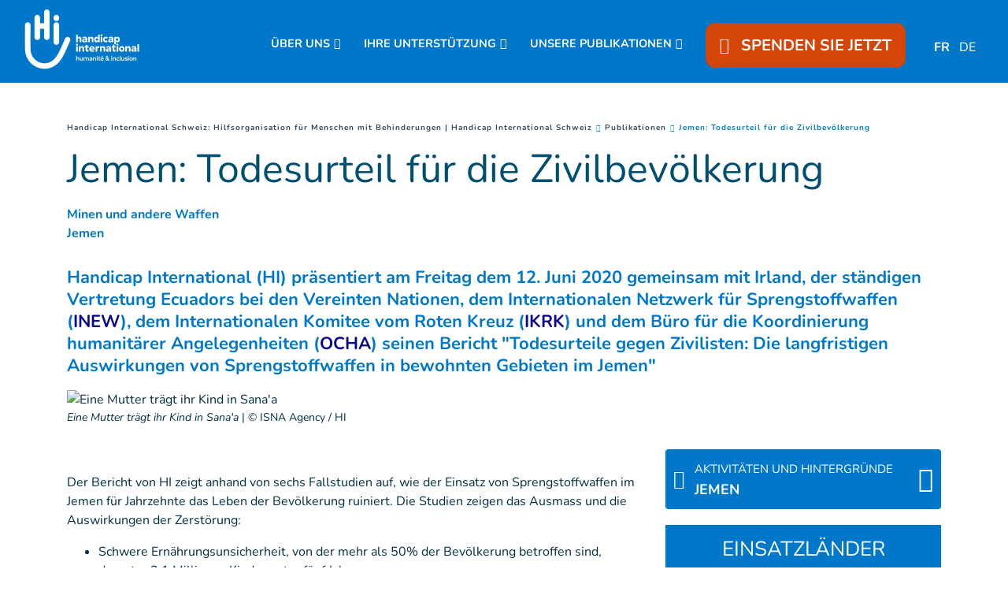

--- FILE ---
content_type: text/html; charset=UTF-8
request_url: https://www.handicap-international.ch/de/neuigkeiten/jemen-todesurteil-fur-die-zivilbev-lkerung
body_size: 20502
content:
<!DOCTYPE html>
 <html lang="de"> <head>   <!-- PLACEHOLDER OneTrustOneTrust Cookies Consent Notice start for handicap-international.ch 04/09/23<script type="text/javascript" src="https://cdn.cookielaw.org/consent/167e7dda-5be0-4478-8c27-2393a2f3be30/OtAutoBlock.js" ></script>
<script src="https://cdn.cookielaw.org/scripttemplates/otSDKStub.js" data-document-language="true" type="text/javascript" charset="UTF-8" data-domain-script="167e7dda-5be0-4478-8c27-2393a2f3be30" ></script>
<script type="text/javascript">function OptanonWrapper() { }
</script>OneTrust Cookies Consent Notice end for handicap-international.ch -->    <!-- Extenso no indexation -->      <!-- Google Tag Manager --><script>(function(w,d,s,l,i){w[l]=w[l]||[];w[l].push({'gtm.start':new Date().getTime(),event:'gtm.js'});var f=d.getElementsByTagName(s)[0],
j=d.createElement(s),dl=l!='dataLayer'?'&l='+l:'';j.async=true;j.src='https://www.googletagmanager.com/gtm.js?id='+i+dl;f.parentNode.insertBefore(j,f);
})(window,document,'script','dataLayer','GTM-KT653JD');</script>
<!-- End Google Tag Manager --><!-- Matomo Tag Manager --><script class="optanon-category-C0001">var _mtm = window._mtm = window._mtm || [];_mtm.push({'mtm.startTime': (new Date().getTime()), 'event': 'mtm.Start'});
var d=document, g=d.createElement('script'), s=d.getElementsByTagName('script')[0];g.async=true; g.src='https://cdn.matomo.cloud/hi.matomo.cloud/container_SyEFch5L.js'; s.parentNode.insertBefore(g,s);
</script><!-- End Matomo Tag Manager --> <meta http-equiv="Content-Type" content="text/html; charset=UTF-8" /> <meta name="viewport" content="width=device-width, initial-scale=1.0, user-scalable=yes" /> <meta http-equiv="X-UA-Compatible" content="IE=edge">   <title>Jemen: Todesurteil für die Zivilbevölkerung | Handicap International CH</title>    <meta name="description" content="Handicap International (HI) präsentiert am Freitag dem 12. Juni 2020 gemeinsam mit Irland, der ständigen Vertretung Ecuadors bei den Vereinten Nationen, dem Internationalen Netzwerk für Sprengstoffwaffen (INEW), dem Internationalen Komitee vom Roten Kreuz (IKRK) und dem Büro für die Koordinierung humanitärer Angelegenheiten (OCHA) seinen Bericht Todesurteile gegen Zivilisten: Die langfristigen Auswirkungen von Sprengstoffwaffen in bewohnten Gebieten im Jemen" />  <meta name="keywords" content="Todesurteile gegen Zivilisten: Die langfristigen Auswirkungen von Sprengstoffwaffen in bewohnten Gebieten im Jemen, Humanitarian consequences arising from the use of explosive weapons in populated areas, Diplomatischer Prozess Handicap International" /> <meta name="generator" content="Handicap International" />  <meta name="robots" content="index, follow">  <!-- GEO LOCALISATION --> <meta name="DC.title" content="" />  <meta name="geo.region" content="" /> <meta name="geo.placename" content="" />  <meta name="geo.position" content="" />  <meta name="ICBM" content="" />  <meta property="og:type" content="website" /> <meta property="og:site_name" content="Jemen: Todesurteil für die Zivilbevölkerung" /> <meta property="og:title" content="Jemen: Todesurteil für die Zivilbevölkerung" /> <meta property="og:description" content="Handicap International (HI) präsentiert am Freitag dem 12. Juni 2020 gemeinsam mit Irland, der ständigen Vertretung Ecuadors bei den Vereinten Nationen, dem Internationalen Netzwerk für Sprengstoffwaffen (INEW), dem Internationalen Komitee vom Roten Kreuz (IKRK) und dem Büro für die Koordinierung humanitärer Angelegenheiten (OCHA) seinen Bericht Todesurteile gegen Zivilisten: Die langfristigen Auswirkungen von Sprengstoffwaffen in bewohnten Gebieten im Jemen" /> <meta property="og:url" content="https://www.handicap-international.ch/de/neuigkeiten/jemen-todesurteil-fur-die-zivilbev-lkerung" /> <meta property="og:image" content="https://www.handicap-international.ch/sn_uploads/ch/news/CP-Yemen_1110x624.png" /> <meta property="og:image:type" content="image/png" /> <meta property="og:image:width" content="1110" /> <meta property="og:image:height" content="624" />  <meta name="twitter:card" content="summary" /> <meta name="twitter:site" content="https://www.handicap-international.ch/de/neuigkeiten/jemen-todesurteil-fur-die-zivilbev-lkerung" /> <meta name="twitter:title" content="Jemen: Todesurteil für die Zivilbevölkerung" /> <meta name="twitter:description" content="Handicap International (HI) präsentiert am Freitag dem 12. Juni 2020 gemeinsam mit Irland, der ständigen Vertretung Ecuadors bei den Vereinten Nationen, dem Internationalen Netzwerk für Sprengstoffwaffen (INEW), dem Internationalen Komitee vom Roten Kreuz (IKRK) und dem Büro für die Koordinierung humanitärer Angelegenheiten (OCHA) seinen Bericht Todesurteile gegen Zivilisten: Die langfristigen Auswirkungen von Sprengstoffwaffen in bewohnten Gebieten im Jemen" /> <meta name="twitter:image" content="https://www.handicap-international.ch/sn_uploads/ch/news/CP-Yemen_1110x624.png" /> <meta name="sednove_lg" content="de"> <meta name="sednove_uid" content="1484"> <meta name="sednove_url" content="https://www.handicap-international.ch/de/neuigkeiten/jemen-todesurteil-fur-die-zivilbev-lkerung">
 <meta name="sednove_date" content="2026-01-06">		<link rel="canonical" href="https://www.handicap-international.ch/de/neuigkeiten/jemen-todesurteil-fur-die-zivilbev-lkerung" >
                          <link hreflang="fr-CH" rel="alternate" href="https://www.handicap-international.ch/fr/actualites/yemen-condamnation-a-mort-pour-la-population-civile" />
  <link hreflang="de-CH" rel="alternate" href="https://www.handicap-international.ch/de/neuigkeiten/jemen-todesurteil-fur-die-zivilbev-lkerung" />
   <script src="https://code.jquery.com/jquery-3.5.1.min.js" integrity="sha256-9/aliU8dGd2tb6OSsuzixeV4y/faTqgFtohetphbbj0=" crossorigin="anonymous"></script>
 <script>window.jQuery || document.write('<script src="/extenso/module/sed/core/js/jquery-3.5.1.min.js">\x3C/script>')</script> <script type="text/javascript" src="/de/assets/js/sed_site.js"></script> <link href="/de/assets/css/sed_site.css" rel="stylesheet">   <style type="text/css"> .sn-element[data-sn-id="64477118-b475-4d30-b563-5709f7395cca"] {	padding-left: 0px;	padding-right: 0px;}
.sn-element[data-sn-id="18703"] {	max-width: 100%;	position: fixed!important;	top: 105px;	z-index: 10;}
#sn_widget_18703{ width:100vw;}
#w_18704 > div > div > nav > ul > li:nth-child(5) > div{ color:#ffffff;
}
#w_18704 > div > div > nav > ul > li:nth-child(5) > div > div:nth-child(1) > a > span{ color:#ffffff;
}
#w_17710 > div > div > nav > ul > li:nth-child(5) > div > div:nth-child(1) > a:hover{ text-decoration:underline #ffffff;
}
#w_18704 > div > div > nav > ul > li.level-1.has-children.open{ text-align:center;}
#w_18704 > div > div > nav > ul > li.level-1.has-children.open > ul{ padding-left:0px;}
#sn_widget_18704 .level-1 {padding-top:15px;}
/*Bouton don*/#w_18704 > div > div > nav > ul > li.level-1.donate_btn.d-none.d-lg-block.donate_button_header{z-index:90;}
#w_18704 > div > div > nav > ul > li.level-1.donate_btn.d-none.d-lg-block.donate_button_header > a{ padding:15px 18px 15px 18px !important; border-radius:12px; z-index:100;}
/*Arrondis uniquement en desktop*/@media(min-width:992px){ #w_18704 > div > div > nav > ul > li.level-1.donate_btn.d-none.d-lg-block.donate_button_header > a{ border-radius:12px;}
}
/*Icone coeur*/#w_18704 > div > div > nav > ul > li.level-1.donate_btn.d-none.d-lg-block.donate_button_header > a > span > span{ padding-right:10px;}
.sn-element[data-sn-id="5571"] {	margin-top: 30px;}
.sn-element[data-sn-id="5578"] {	margin-top: 15px;	margin-bottom: 15px;}
.sn-element[data-sn-id="5726"] {	margin-top: 30px;	margin-bottom: 15px;}
.sn-element[data-sn-id="5815"] {	margin-bottom: 30px;}
.sn-element[data-sn-id="6026"] {	margin-top: 20px;	margin-bottom: 20px;}
.sn-element[data-sn-id="d8cb0f2de6b84849bdb793660cb14cc2"] {	margin-left: 0px;	margin-right: 0px;}
.sn-element[data-sn-id="bd4f090ced7449ec8c5370d3f8609cb3"] {	margin-top: 15px;}
.sn-element[data-sn-id="6035"] {	margin-bottom: 15px;}
.sn-element[data-sn-id="9dbdc14e-ceb9-4ada-99bc-7a855e66f9e1"] {	background-color: #002e43;}
.sn-element[data-sn-id="18708"] {	border-top-style: solid;	border-top-color: #707576;	border-top-width: 1px;	border-right-style: solid;	border-right-color: #dee2e6;	border-right-width: 0px;	border-bottom-style: solid;	border-bottom-color: #dee2e6;	border-bottom-width: 0px;	border-left-style: solid;	border-left-color: #dee2e6;	border-left-width: 0px;	border-top-width: 1px;	border-right-width: 0px;	border-bottom-width: 0px;	border-left-width: 0px;	margin-left: -15px;	margin-right: -15px;}
.sn-element[data-sn-id="ee028963-91d4-4680-b08d-e38543261ac0"] {	border-top-style: solid;	border-top-color: #ffffff;	border-top-width: 0px;	border-right-style: solid;	border-right-color: #707576;	border-right-width: 1px;	border-bottom-style: solid;	border-bottom-color: #ffffff;	border-bottom-width: 0px;	border-left-style: solid;	border-left-color: #707576;	border-left-width: 1px;	border-top-width: 0px;	border-right-width: 1px;	border-bottom-width: 0px;	border-left-width: 1px;}
@media(max-width:991px){#footer_colonne_centrale{ border-width:0px; }
}
.sn-element[data-sn-id="18712"] {	border-top-style: solid;	border-top-color: #707576;	border-top-width: 1px;	border-right-style: solid;	border-right-color: #dee2e6;	border-right-width: 0px;	border-bottom-style: solid;	border-bottom-color: #dee2e6;	border-bottom-width: 0px;	border-left-style: solid;	border-left-color: #dee2e6;	border-left-width: 0px;	border-top-width: 1px;	border-right-width: 0px;	border-bottom-width: 0px;	border-left-width: 0px;	margin-left: -15px;	margin-right: -15px;}
.sn-element[data-sn-id="18715"] {	border-top-style: solid;	border-top-color: #dee2e6;	border-top-width: 0px;	border-right-style: solid;	border-right-color: #dee2e6;	border-right-width: 0px;	border-bottom-style: solid;	border-bottom-color: #707576;	border-bottom-width: 1px;	border-left-style: solid;	border-left-color: #dee2e6;	border-left-width: 0px;	border-top-width: 0px;	border-right-width: 0px;	border-bottom-width: 1px;	border-left-width: 0px;	margin-left: -15px;	margin-right: -15px;}
.sn-element[data-sn-id="18720"] {	border-top-style: solid;	border-top-color: #707576;	border-top-width: 1px;	border-right-style: solid;	border-right-color: #dee2e6;	border-right-width: 0px;	border-bottom-style: solid;	border-bottom-color: #dee2e6;	border-bottom-width: 0px;	border-left-style: solid;	border-left-color: #dee2e6;	border-left-width: 0px;	border-top-width: 1px;	border-right-width: 0px;	border-bottom-width: 0px;	border-left-width: 0px;	margin-left: -15px;	margin-right: -15px;}
.sn-element[data-sn-id="18722"] {	border-radius: 20px;	max-width: 130px;	min-height: 25px!important;	background-color: #ffffff;}
.sn-element[data-sn-id="18723"] {	border-top-style: solid;	border-top-color: 707576;	border-top-width: 0;	border-right-style: solid;	border-right-color: #dee2e6;	border-right-width: 0px;	border-bottom-style: solid;	border-bottom-color: #707576;	border-bottom-width: 1px;	border-left-style: solid;	border-left-color: #dee2e6;	border-left-width: 0px;	border-top-width: 0px;	border-right-width: 0px;	border-bottom-width: 1px;	border-left-width: 0px;	margin-left: -15px;	margin-right: -15px;}
.sn-element[data-sn-id="18726"] {	margin-left: 0px;	margin-right: auto;}
.sn-element[data-sn-id="ce138240-4881-45fa-8751-2c8c7fa0e8a1"] {	border-top-style: solid;	border-top-color: #707576;	border-top-width: 1px;	border-right-style: solid;	border-right-width: 1px;	border-bottom-style: solid;	border-bottom-width: 1px;	border-left-style: solid;	border-left-width: 1px;	border-top-width: 1px;	border-right-width: 1px;	border-bottom-width: 1px;	border-left-width: 1px;}
.sn-element[data-sn-id="586d859b-3a8d-4c48-ba1f-777507338256"] {	margin-left: auto;	margin-right: 0px;}
.sn-element[data-sn-id="0cfdc246-53bb-48b4-8209-5cd7036f9f4e"] {	margin-left: auto;	margin-right: auto;}
.sn-element[data-sn-id="caa80f9d-fc4f-492b-a195-fe4445b06654"] {	margin-left: 0px;	margin-right: auto;}

.tag_list span { color: #0077c8;
 white-space: nowrap; font-family: inherit; font-weight: bold; margin-left: 5px; padding-left: 5px; border-left: 1px solid #d6dee4;
}
.tag_list div span:first-of-type { margin-left: 0; padding-left: 0; border-left: 0;}
.country_situation_header { color: #0077c8;
 line-height: 1.3em;}
.country_situation_header{ font-size: 1.5em;}
.news_content h2{ text-transform:none; font-size: 1.625em; font-style: italic;}
.country_situation_header { color: #0077c8;
 line-height: 1.3em;}
.country_situation_header{ font-size: 1.5em;}
.news_content h2{ text-transform:none; font-size: 1.625em; font-style: italic;}
.country_links .btn { white-space: normal;}
.country_page_header .dcell h2 { white-space: nowrap;}
.country_page_header .dcell{ vertical-align: bottom;}
.country_page_header .dcell.more_link { padding-bottom: 10px; text-align: right;}
.country_page_header .dcell.more_link a { color: #0077c8; 
}
.country_page_header .dcell.more_link .fa { font-size: 2em; vertical-align: middle; padding-left: 5px;}
.lastest_story_detail .tag { color: #0077c8;
 white-space: nowrap; font-family: inherit; margin-left: 5px; padding-left: 5px; border-left: 1px solid #d6dee4;
}
.lastest_story_detail .tag:first-of-type { margin-left: 0; padding-left: 0; border-left: 0;}
.lastest_story_detail .col{ margin-bottom:30px;}
@media screen and (max-width:767px){ .lastest_story_detail .news_title{ min-height:initial; }
 .country_page_header .dtable, .country_page_header .dcell { display: block; }
 .country_page_header .dcell.more_link { text-align: left; }
}

#sn_widget_18703 .sed_button{text-align : center;}
#sn_widget_18703 .btn_style {width : 100%;background-color : #d34607;
border : 0px ;padding : 7px 50px 7px 50px;}
#sn_widget_18703 .btn_alignment{justify-content : center;flex-direction : row-reverse;align-items : center;}
#sn_widget_18703 .btn_style{font-family : 'Nunito', sans-serif;;font-weight : bold;}
#sn_widget_18703 .btn_icon.btn_fa{padding : 0px 25px 0px 0px;}
#sn_widget_18704 .sticky_container{background-color : #0077c8;
padding : 5px 15px 5px 15px;}
#sn_widget_18704 .menu_container{justify-content : space-between;align-items : center;flex-wrap : nowrap;}
@media(max-width:991px){#sn_widget_18704 .mobile_is_open .sticky_container{background-color : #0077c8;
}
}
#sn_widget_18704 .logo_container{flex-grow : 1;}
#sn_widget_18704 .sticky .logo_container{flex-grow : 1;}
@media(max-width:991px){#sn_widget_18704 .mobile_is_open .logo_container{padding : 3px 0px 3px 0px;}
#sn_widget_18704 .mobile_is_open .logo_styling{width : 130px;}
}
#sn_widget_18704 .main_menu{flex-wrap : wrap;}
@media(max-width:991px){#sn_widget_18704 .mobile_is_open .main_menu{justify-content : center;align-items : center;flex-direction : column;}
#sn_widget_18704 .mobile_is_open .open_search_container{display : none;}
}
#sn_widget_18704 .level-1{margin : 0px 20px 0px 10px;}
#sn_widget_18704 .link-level-1{color : #ffffff;
font-family : 'Nunito', sans-serif;;font-weight : 700;font-size : 90%;}
#sn_widget_18704 .has-children > .link-level-1:after{content : '\f078'; font-family: 'Font Awesome 5 Pro';;font-weight : 900;margin : 0px 0px 0px 5px;}
#sn_widget_18704 .sticky .has-children > .link-level-1:after{content : ; font-family: 'Font Awesome 5 Pro';;font-weight : 900;}
@media(max-width:991px){#sn_widget_18704 .mobile_is_open .level-1{margin : 0px;}
#sn_widget_18704 .mobile_is_open .link-level-1{padding : 0px;font-size : 20px;}
#sn_widget_18704 .mobile_is_open .has-children > .link-level-1:after{content : ; font-family: 'Font Awesome 5 Pro';;font-weight : 900;}
}
#sn_widget_18704 .children-level-2{padding : 15px 0px 15px 20px;background-color : #0077c8;
width : 250px;}
#sn_widget_18704 .link-level-2{padding : 10px 0px 5px 10px;font-family : 'Nunito', sans-serif;;color : #ffffff;
}
@media(max-width:991px){#sn_widget_18704 .mobile_is_open .link-level-2{padding : 0px;margin : 0px;}
}
#sn_widget_18704 .search_input_container{background-color : rgba(255,255,255,.93);padding : 0px 15px 0px 15px;}
#sn_widget_18704 .search_input{font-size : 22px;}
#sn_widget_18702 .wdg_spacer{height : 105px;}
@media(max-width:1199px){#sn_widget_18702 .wdg_spacer{height : 105px;}
}
@media(max-width:991px){#sn_widget_18702 .wdg_spacer{height : 150px;}
}
@media(max-width:767px){#sn_widget_18702 .wdg_spacer{height : 150px;}
}
@media(max-width:575px){#sn_widget_18702 .wdg_spacer{height : 150px;}
}
#sn_widget_18705 .wdg_spacer{height : 50px;}
#sn_widget_18706 h1, #sn_widget_18706 h2, #sn_widget_18706 h3, #sn_widget_18706 h4, #sn_widget_18706 h5, #sn_widget_18706 h6, #sn_widget_18706 p{font-size : 22px;font-weight : 700;color : #ffffff;
font-family : 'Nunito', sans-serif;;}
#sn_widget_18706 li::marker{content : ; font-family: 'Font Awesome 5 Pro';;}
@media (max-width: 991px){#sn_widget_18706 h1, #sn_widget_18706 h2, #sn_widget_18706 h3, #sn_widget_18706 h4, #sn_widget_18706 h5, #sn_widget_18706 h6, #sn_widget_18706 p{text-align : center;}
}
#sn_widget_18707 h1, #sn_widget_18707 h2, #sn_widget_18707 h3, #sn_widget_18707 h4, #sn_widget_18707 h5, #sn_widget_18707 h6, #sn_widget_18707 p{font-family : 'Nunito', sans-serif;;color : #ffffff;
font-size : 16px;}
#sn_widget_18707 li::marker{content : ; font-family: 'Font Awesome 5 Pro';;}
#sn_widget_18707 a{color : #ffffff;
}
#sn_widget_18707 a:hover{color : #ffffff;
text-decoration : underline ;-webkit-text-decoration : underline ;}
#sn_widget_18708 .wdg_spacer{height : 20px;}
#sn_widget_18709 h1, #sn_widget_18709 h2, #sn_widget_18709 h3, #sn_widget_18709 h4, #sn_widget_18709 h5, #sn_widget_18709 h6, #sn_widget_18709 p{font-size : 22px;font-weight : 700;color : #ffffff;
font-family : 'Nunito', sans-serif;;}
#sn_widget_18709 li::marker{content : ; font-family: 'Font Awesome 5 Pro';;}
@media (max-width: 991px){#sn_widget_18709 h1, #sn_widget_18709 h2, #sn_widget_18709 h3, #sn_widget_18709 h4, #sn_widget_18709 h5, #sn_widget_18709 h6, #sn_widget_18709 p{text-align : center;}
}
#sn_widget_18710 h1, #sn_widget_18710 h2, #sn_widget_18710 h3, #sn_widget_18710 h4, #sn_widget_18710 h5, #sn_widget_18710 h6, #sn_widget_18710 p{color : #ffffff;
}
#sn_widget_18710 ul li{color : #ffffff;
}
#sn_widget_18710 li::marker{content : ; font-family: 'Font Awesome 5 Pro';;}
#sn_widget_18710 a{color : #ffffff;
}
#sn_widget_18710 a:hover{color : #ffffff;
text-decoration : underline ;-webkit-text-decoration : underline ;}
#sn_widget_18711 .wdg_spacer{height : 20px;}
#sn_widget_18712 .wdg_spacer{height : 20px;}
#sn_widget_18713 h1, #sn_widget_18713 h2, #sn_widget_18713 h3, #sn_widget_18713 h4, #sn_widget_18713 h5, #sn_widget_18713 h6, #sn_widget_18713 p{font-size : 22px;font-weight : 700;color : #ffffff;
}
#sn_widget_18713 li::marker{content : ; font-family: 'Font Awesome 5 Pro';;}
@media (max-width: 991px){#sn_widget_18713 h1, #sn_widget_18713 h2, #sn_widget_18713 h3, #sn_widget_18713 h4, #sn_widget_18713 h5, #sn_widget_18713 h6, #sn_widget_18713 p{text-align : center;}
}
#sn_widget_18714 h1, #sn_widget_18714 h2, #sn_widget_18714 h3, #sn_widget_18714 h4, #sn_widget_18714 h5, #sn_widget_18714 h6, #sn_widget_18714 p{color : #ffffff;
}
#sn_widget_18714 li::marker{content : ; font-family: 'Font Awesome 5 Pro';;}
#sn_widget_18715 .wdg_spacer{height : 20px;}
#sn_widget_18716 .wdg_spacer{height : 0px;}
@media(max-width:991px){#sn_widget_18716 .wdg_spacer{height : 20px;}
}
#sn_widget_18717 h1, #sn_widget_18717 h2, #sn_widget_18717 h3, #sn_widget_18717 h4, #sn_widget_18717 h5, #sn_widget_18717 h6, #sn_widget_18717 p{color : #ffffff;
font-weight : 700;font-size : 22px;font-family : 'Nunito', sans-serif;;}
#sn_widget_18717 li::marker{content : ; font-family: 'Font Awesome 5 Pro';;}
@media (max-width: 991px){#sn_widget_18717 h1, #sn_widget_18717 h2, #sn_widget_18717 h3, #sn_widget_18717 h4, #sn_widget_18717 h5, #sn_widget_18717 h6, #sn_widget_18717 p{text-align : center;}
}
#sn_widget_18719 .wdg_spacer{height : 20px;}
#sn_widget_18720 .wdg_spacer{height : 20px;}
#sn_widget_18721 h1, #sn_widget_18721 h2, #sn_widget_18721 h3, #sn_widget_18721 h4, #sn_widget_18721 h5, #sn_widget_18721 h6, #sn_widget_18721 p{font-weight : 700;color : #ffffff;
font-size : 22px;}
#sn_widget_18721 li::marker{content : ; font-family: 'Font Awesome 5 Pro';;}
@media (max-width: 991px){#sn_widget_18721 h1, #sn_widget_18721 h2, #sn_widget_18721 h3, #sn_widget_18721 h4, #sn_widget_18721 h5, #sn_widget_18721 h6, #sn_widget_18721 p{text-align : center;}
}
#sn_widget_18723 .wdg_spacer{height : 20px;}
#sn_widget_18724 .wdg_spacer{height : 20px;}
#sn_widget_18725 h1, #sn_widget_18725 h2, #sn_widget_18725 h3, #sn_widget_18725 h4, #sn_widget_18725 h5, #sn_widget_18725 h6, #sn_widget_18725 p{text-align : center;font-weight : 700;color : #ffffff;
font-family : 'Nunito', sans-serif;;font-size : 22px;}
#sn_widget_18725 li::marker{content : ; font-family: 'Font Awesome 5 Pro';;}
#sn_widget_18727 .wdg_spacer{height : 20px;}
#sn_widget_18728 .wdg_spacer{height : 20px;}
#sn_widget_18729 h1, #sn_widget_18729 h2, #sn_widget_18729 h3, #sn_widget_18729 h4, #sn_widget_18729 h5, #sn_widget_18729 h6, #sn_widget_18729 p{text-align : center;color : #ffffff;
}
#sn_widget_18729 li::marker{content : ; font-family: 'Font Awesome 5 Pro';;}
#sn_widget_18729 a{color : #ffffff;
}
#sn_widget_18729 a:hover{text-decoration : underline ;-webkit-text-decoration : underline ;}
#sn_widget_18730 h1, #sn_widget_18730 h2, #sn_widget_18730 h3, #sn_widget_18730 h4, #sn_widget_18730 h5, #sn_widget_18730 h6, #sn_widget_18730 p{text-align : center;}
#sn_widget_18730 li::marker{content : ; font-family: 'Font Awesome 5 Pro';;}
#sn_widget_18730 a{color : #ffffff;
}
#sn_widget_18730 a:hover{text-decoration : underline ;-webkit-text-decoration : underline ;}
#sn_widget_18731 h1, #sn_widget_18731 h2, #sn_widget_18731 h3, #sn_widget_18731 h4, #sn_widget_18731 h5, #sn_widget_18731 h6, #sn_widget_18731 p{text-align : center;}
#sn_widget_18731 li::marker{content : ; font-family: 'Font Awesome 5 Pro';;}
#sn_widget_18731 a{color : #ffffff;
}
#sn_widget_18731 a:hover{text-decoration : underline ;-webkit-text-decoration : underline ;}
 </style>    <script> requirejs.config({ paths: {  "google": "https://maps.googleapis.com/maps/api/js?key=AIzaSyCL5bNoB7znTiOQZZ5RTeau6JVoe98z-wk",
 "ace": "//cdnjs.cloudflare.com/ajax/libs/ace/1.4.9/",
 "slider" : "//cdnjs.cloudflare.com/ajax/libs/bxslider/4.2.15/jquery.bxslider.min",
 "jquery": "//code.jquery.com/jquery-3.5.1.min",
 "validate" : "//cdnjs.cloudflare.com/ajax/libs/jquery-validate/1.19.0/jquery.validate.min",
 "form": "//malsup.github.io/jquery.form",
 "owl-carousel2": "//cdnjs.cloudflare.com/ajax/libs/OwlCarousel2/2.2.1/owl.carousel.min",
 "pinterest" : "//assets.pinterest.com/js/pinit",
 "share":"//w.sharethis.com/button/buttons",
 "geocomplete":"//cdnjs.cloudflare.com/ajax/libs/geocomplete/1.7.0/jquery.geocomplete",
 "clndr":"/js/site_calendar/clndr", "under":"//cdnjs.cloudflare.com/ajax/libs/underscore.js/1.11.0/underscore",
 "moment":"/js/site_calendar/moment", "js.cookie":"https://cdn.jsdelivr.net/npm/js-cookie@2/src/js.cookie.min",
 "touch-punch":"//cdnjs.cloudflare.com/ajax/libs/jqueryui-touch-punch/0.2.3/jquery.ui.touch-punch.min",
 "chosen":"/de/assets/js/chosen" },
 shim: { 'geocomplete': ['jquery'], }
  });
  </script> </head> <body  class="sed_site_page"> <!-- Google Tag Manager (noscript) --><noscript><iframe src="https://www.googletagmanager.com/ns.html?id=GTM-KT653JD"
height="0" width="0" style="display:none;visibility:hidden"></iframe></noscript><!-- End Google Tag Manager (noscript) --> <div class="sn-foreground-color sn-background"></div> 	<a class="sr-only sr-only-focusable" href="#main" id="top"><span class="sn_pencil" data-sn_uid="849"></span></a>
  <div   class="sn-element container-fluid "  data-sn-type="container" data-sn-id="26fa8680-e80f-426d-9dd0-4d1a0015602c"     >   <div   class="sn-element row "  data-sn-type="row" data-sn-id="b0b81828-8475-421f-98ef-40e8b3964aff"     >   <div   class="sn-element col-12 col-sm-12 col-md-12 col-lg-12 col-xl-12 "  data-sn-type="column" data-sn-id="64477118-b475-4d30-b563-5709f7395cca"     >  <div    data-sn-json-csseditor="1" class=" sn-element sn_widget d-lg-none "  data-sn-type="widget" data-sn-id="18703"  data-sn-code="sed_essential_button_v2"   data-sn-name="" data-sn-nbview="0"        >  <div class="sn-element-content" id="sn_widget_18703"> <style> #sed_button_18362 .btn_alignment{ display:flex; width:100%; }
 #sed_button_18362 .btn_icon { max-height:100%; max-width:30px; }
</style><div class="sed_button" id="sed_button_18362"> <a  href="https://donate.handicap-international.ch/b?cid=1&lang=de_DE"
 class="btn_style btn-primary btn" target="_blank" > <div class="btn_alignment"> <span class="text"> SPENDEN SIE JETZT </span> <span class='btn_icon btn_fa fa-solid fa-heart fa-beat'></span> </div> </a></div></div>     </div><div    data-sn-json-csseditor="1" class=" sn-element sn_widget "  data-sn-type="widget" data-sn-id="18704"  data-sn-code="w_site_sticky_menu"   data-sn-name="" data-sn-nbview="0"        >  <div class="sn-element-content" id="sn_widget_18704"><style> #w_18704 .sticky_container{ transition:all .2s cubic-bezier(.3,0,.2,1); position:relative; z-index: 99; }
 #w_18704 .menu_container{ display:flex; }
 #w_18704 .main_menu{ list-style:none; margin:0; padding:0; }
 #w_18704 .main_menu ul{ list-style:none; margin:0; }
 #w_18704 .main_menu{ display:flex; }
 #w_18704 .link-level-1{ transition:all .25s cubic-bezier(.3,0,.2,1); }
 /*level 1*/ #w_18704 .main_menu > .level-1{ position:relative; }
 #w_18704 .link-level-1{ animation:all .2s cubic-bezier(.3,0,.2,1); }
 #w_18704 .has-children > .link-level-1:after{ font-family: Font Awesome\ 5 Pro; -moz-osx-font-smoothing: grayscale; -webkit-font-smoothing: antialiased; display: inline-block; font-style: normal; font-variant: normal; text-rendering: auto; line-height: 1; }
 /*level 2*/ #w_18704 .children-level-2{ display:none; position:absolute; top:100%; left:0; z-index:1; }
  #w_18704 .main_menu .level-2 > .link-level-2{ display:block; transition:all .25s cubic-bezier(.3,0,.2,1); }
 /*any levels after*/ #w_18704 .main_menu .active{ font-weight:bold; }
 /**/  #w_18704 .search_input_container{ z-index:1; display:none; position:absolute; top:0; left:0; height:100%; width:100%; animation: w_18704_fade_in 300ms cubic-bezier(.3,0,.2,1); flex-wrap: nowrap; align-items:center; }
 #w_18704 .search_input_container .input_container{ flex-grow:1; height:100%; }
 #w_18704 .search_input_container form{ height:100%; }
 #w_18704 .search_input{ background:none; border:none; outline:none; box-shadow:none; width:100%; height:100%; }
 @keyframes w_18704_fade_in{ 0%{ opacity:0; }
 100%{ opacity:1; }
 }
 @keyframes w_18704_menu_appear{ 0%{ opacity:0; top:-20px; }
 100%{ opacity:1; top:0; }
 }
 /*mobile*/ #w_18704 .toggle_mobile_container{ display:none; transition:top .25s cubic-bezier(.3,0,.2,1); top:0; flex-shrink:1; }
 #w_18704 .close_mobile{ display:none; }
 #w_18704 .placeholder_row{ visibility:hidden; }
 @media(max-width:991px){ #w_18704 .toggle_mobile_container{ display:block; position:relative; z-index:1; }
 #w_18704 .logo_container{ z-index:1; }
 #w_18704 .placeholder_row,
 #w_18704 .menu_container .nav_container{ display:none; }
 #w_18704 .children-level-2{ position:static; width:auto; }
 #w_18704.mobile_is_open .menu_container .nav_container{ width:100%; display:block; order: 3; animation:w_18704_slide_right .2s cubic-bezier(.3,0,.2,1); position:relative; left:0; }
 #w_18704 .menu_container{ flex-wrap:wrap; }
 #w_18704.mobile_is_open > .sticky_container{ position:fixed; top:0; left:0; right:0; bottom:0; overflow:auto; }
 }
 @keyframes w_18704_slide_right{ 0%{ left:-10%; }
 100%{ left:0; }
 }
 /**/ /*sticky*/ #w_18704 .sticky_container{ position:fixed; top:0; left:0; right:0; }

 #w_18704.sticky .sticky_container{ position:fixed; top:0; left:0; right:0; }
 #w_18704 .logo{ display:block; }

 /**/ /*hidden_sticky_menu*/ #w_18704.hidden_sticky_menu{ /* -webkit-transition: opacity 600ms linear; transition: opacity 600ms linear; opacity: 0; */ -webkit-transition: -webkit-transform 300ms ease; transition: -webkit-transform 300ms ease;  -webkit-transform: translateY(-100%); -ms-transform: translateY(-100%); transform: translateY(-100%); }
 #w_18704{ /* -webkit-transition: opacity 600ms linear; transition: opacity 600ms linear; */ opacity: 1; visibility: visible; -webkit-transition: -webkit-transform 300ms ease; transition: -webkit-transform 300ms ease; }
</style><div id="w_18704"> <div class="sticky_container"> <div class="menu_container">  <div class="logo_container d-flex"><a class="d-block" href="/de/homepage" target="">  <img class="logo logo_styling img-fluid" src="/sn_uploads/logos/LogoBlancPNG.png" alt="Homepage" title="Logo Handicap International"/>   </a></div>  <nav class="nav_container">  

<ul class='main_menu'> <li class="level-1 has-children "> <a href="javascript:void(0)" class="link-level-1"><span class="link_text">ÜBER UNS</span></a> <ul class="children-level-2">    <li class="level-2 "> <a class="link-level-2" href="/de/unsere-mission"><span class="link_text">Unsere Mission</span></a> </li>     <li class="level-2 "> <a class="link-level-2" href="/de/unsere-handlungsfelder/index"><span class="link_text">Tätigkeitsbereiche</span></a> </li>     <li class="level-2 "> <a class="link-level-2" href="/de/einsatzlaender"><span class="link_text">Einsatzländer</span></a> </li>     <li class="level-2 "> <a class="link-level-2" href="/de/in-der-schweiz"><span class="link_text">Engagement in der Schweiz</span></a> </li>     <li class="level-2 "> <a class="link-level-2" href="/de/internationale-anerkennungen"><span class="link_text">Internationale Anerkennungen</span></a> </li>   </ul> </li>  <li class="level-1 has-children "> <a href="javascript:void(0)" class="link-level-1"><span class="link_text">IHRE UNTERSTÜTZUNG</span></a> <ul class="children-level-2">    <li class="level-2 "> <a class="link-level-2" href="/de/spenden"><span class="link_text">Spenden</span></a> </li>     <li class="level-2 "> <a class="link-level-2" href="/de/unsere-handlungsfelder/humanitare-nothilfe"><span class="link_text">Humanitäre Nothilfe</span></a> </li>     <li class="level-2 "> <a class="link-level-2" href="/de/legate-und-erbschaften/index"><span class="link_text">Erbschaften und Legate</span></a> </li>   <li class="level-2 "><a class="link-level-2" target="" href="https://act.handicap-international.ch/?locale=de"><span class="link_text">Spenden sammeln</span></a></li>
  </ul> </li>  <li class="level-1 has-children "> <a href="javascript:void(0)" class="link-level-1"><span class="link_text">UNSERE PUBLIKATIONEN</span></a> <ul class="children-level-2">    <li class="level-2 "> <a class="link-level-2" href="/de/publikationen"><span class="link_text">News</span></a> </li>     <li class="level-2 "> <a class="link-level-2" href="/de/jahresbericht-und-jahresrechnung"><span class="link_text">Jahresbericht</span></a> </li>     <li class="level-2 "> <a class="link-level-2" href="/de/mediacorner"><span class="link_text">Medienspiegel</span></a> </li>   </ul> </li>  <li class="level-1 donate_btn d-none d-lg-block donate_button_header"><a class="link-level-1" target="" href="https://donate.handicap-international.ch/b?cid=1&lang=de_DE"><span class="link_text"><span aria-hidden="true" class="icon fa-solid fa-heart fa-beat"></span> SPENDEN SIE JETZT</span></a></li>
  <li class="level-1 "> <style> .dtable.lg-list{ text-transform:uppercase; }
 .dtable.lg-list .padding{ display:block; padding:5px 6px; }
 .dtable.lg-list .inactive-lg.dcell{ text-decoration:line-through; }
 .inactive-lg.dcell { position: relative; display: inline-block; cursor: help; }
@media(max-width:991px){ .language-tooltip { visibility: hidden; opacity: 0; width: max-content; background-color: #333;
 color: #fff;
 text-align: center; text-transform:none; padding: 6px 10px; border-radius: 6px; position: absolute; transform: translateX(-40%); z-index: 100; transition: opacity 0.3s; white-space: nowrap; }
 /* Petite flèche */ .language-tooltip::after { content: ""; position: absolute; top: auto; /* haut du tooltip */ bottom:100%; left: 50%; /*centre droite/gauche*/ margin-left: -5px; border-width: 5px; border-style: solid; border-color: transparent transparent #333 transparent;
 }
}
@media(min-width:992px){.language-tooltip { visibility: hidden; opacity: 0; width: max-content; background-color: #333;
 color: #fff;
 text-align: center; text-transform:none; padding: 6px 10px; border-radius: 6px; position: fixed; top:1px; right:1px; z-index: 100; transition: opacity 0.3s; white-space: nowrap; }
  /* Petite flèche */ .language-tooltip::after { content: ""; position: absolute; top: 100%; /* bas du tooltip */ left: 75%; margin-left: -5px; border-width: 5px; border-style: solid; border-color: #333 transparent transparent transparent;
 }
}

 .inactive-lg.dcell:hover .language-tooltip { visibility: visible; opacity: 1; }

</style><div class="dtable lg-list">  <div class="dcell"> <a class="padding" href="/fr/actualites/yemen-condamnation-a-mort-pour-la-population-civile"> <span>fr</span> </a>  </div> <div class="dcell"> <span class="padding">de</span> </div></div> </li> </ul> </nav> <div class="toggle_mobile_container"> <a href="javascript:void(0)" class="btn btn-link link-level-1 open_mobile" title="Open menu"> <span class="far fa-bars" aria-hidden="true"></span> </a> <a href="javascript:void(0)" class="btn btn-link link-level-1 close_mobile" title="Close menu"> <span class="fal fa-times" aria-hidden="true"></span> </a> </div>  </div>  </div></div><script>  /*sticky*/ $(window).on('scroll.w_18704',function(event){ if($(this).scrollTop() > 0){ if(!$('#w_18704').hasClass('sticky')){ $('#w_18704').addClass('sticky').attr('data-stickied-top', true);
 }
 }else{ $('#w_18704').removeClass('sticky').removeAttr('data-stickied-top');
 }
 });
 /**/   require(["/de/toolbox/module/sed/site_menu/widget/w_site_sticky_menu/sed_site_sticky_menu.js"], function(app) { if(app){ app.init({ wuid: '18704', menu_level_3_collapsed : 'no' });
 }
 });
</script></div>     </div> </div> </div> </div> <div  id="main"   class="sn-element container "  data-sn-type="container" data-sn-id="2c807fc3-f61d-4157-8d85-c0fcf73a4ae8"    tabindex="0"    >   <div   class="sn-element row row-limited "  data-sn-type="row" data-sn-id="d772ba20-dfbb-442d-92c9-ed9586e752c4"     >   <div   class="sn-element col-12 col-sm-12 col-md-12 col-lg-12 col-xl-12 "  data-sn-type="column" data-sn-id="029b2846-911e-4c75-8395-101b1f741f61"     >  <div    data-sn-json-csseditor="1" class=" sn-element sn_widget "  data-sn-type="widget" data-sn-id="18702"  data-sn-code="sed_spacer"   data-sn-name="" data-sn-nbview="0"        >  <div class="sn-element-content" id="sn_widget_18702"><style type="text/css"> .wdg_spacer { clear:both; }
</style><div class="wdg_spacer space18361">&nbsp;</div></div>     </div><div    data-sn-json-csseditor="0" class=" sn-element sn_widget d-none d-md-block "  data-sn-type="widget" data-sn-id="5571"  data-sn-code="sed_breadcrumb"   data-sn-name="" data-sn-nbview="0"        >  <div class="sn-element-content" id="sn_widget_5571"><nav role="navigation" class="breadcrumb_container"> <p class="sr-only" id="breadcrumblabel_5584"><span class="sn_pencil" data-sn_uid="1220"></span></p> <ol id="breadcrumb_5584" aria-labelledby="breadcrumblabel_5584">  <li><a href="/de/homepage" title="Handicap International Schweiz: Hilfsorganisation für Menschen mit Behinderungen | Handicap International Schweiz">Handicap International Schweiz: Hilfsorganisation für Menschen mit Behinderungen | Handicap International Schweiz</a></li>  <li><a href="/de/publikationen" title="Publikationen">Publikationen</a></li>  <li><a href="javascript:void(0)" class="current">Jemen: Todesurteil für die Zivilbevölkerung <span class="sr-only">(<span class="sn_pencil" data-sn_uid="1221"></span>)</span></a></li> </ol></nav></div>     </div><div    data-sn-json-csseditor="0" class=" sn-element sn_widget "  data-sn-type="widget" data-sn-id="5578"  data-sn-code="sed_site_page_title"   data-sn-name="" data-sn-nbview="0"        >  <div class="sn-element-content" id="sn_widget_5578">   <div class="page-header5591 bck-bleu-pale section-title center" > <h1 style="color:#004f71 !important;">Jemen: Todesurteil für die Zivilbevölkerung</h1>
 </div> <style> .page-header5591.section-title h1, .page-header5591.section-title h2,  .page-header5591.section-title h3, .page-header5591.section-title h4,  .page-header5591.section-title h5, .page-header5591.section-title h6 {   margin-top:2px; margin-bottom:2px;}
</style></div>     </div><div    data-sn-json-csseditor="0" class=" sn-element sn_widget "  data-sn-type="widget" data-sn-id="5545"  data-sn-code="usine_tag_list"   data-sn-name="" data-sn-nbview="0"        >  <div class="sn-element-content" id="sn_widget_5545"> <div class="tag_list"> <div> <span>Minen und andere Waffen</span> </div> <div> <span>Jemen </span> </div></div></div>     </div><div    data-sn-json-csseditor="0" class=" sn-element sn_widget "  data-sn-type="widget" data-sn-id="5726"  data-sn-code="usine_news_text_content"   data-sn-name="" data-sn-nbview="0"        >  <div class="sn-element-content" id="sn_widget_5726">  <div class="page_summary mb-md mt-md"> <p>Handicap International (HI) präsentiert am Freitag dem 12. Juni 2020 gemeinsam mit Irland, der ständigen Vertretung Ecuadors bei den Vereinten Nationen, dem Internationalen Netzwerk für Sprengstoffwaffen (<a href="http://www.inew.org/">INEW</a>), dem Internationalen Komitee vom Roten Kreuz (<a href="http://https://www.icrc.org/de">IKRK</a>) und dem Büro für die Koordinierung humanitärer Angelegenheiten (<a href="https://www.unocha.org/">OCHA</a>) seinen Bericht "Todesurteile gegen Zivilisten: Die langfristigen Auswirkungen von Sprengstoffwaffen in bewohnten Gebieten im Jemen"</p>
 </div> </div>     </div><div    data-sn-json-csseditor="0" class=" sn-element sn_widget "  data-sn-type="widget" data-sn-id="5815"  data-sn-code="usine_news_image"   data-sn-name="" data-sn-nbview="0"        >  <div class="sn-element-content" id="sn_widget_5815"> <img src="/sn_uploads/ch/news/CP-Yemen_1110x624.png?maxw=1110" class="img-fluid" alt="Eine Mutter trägt ihr Kind in Sana&#39;a" title="Eine Mutter trägt ihr Kind in Sana&#39;a"/>
  <p class="legend"><i>Eine Mutter trägt ihr Kind in Sana'a</i> | <span class="capitalize">© ISNA Agency / HI</span></p> </div>     </div> </div> </div> <div  id="bloc2"   class="sn-element row row-limited "  data-sn-type="row" data-sn-id="476c109b-ee40-42ac-b332-9a6daf213302"     >   <div   class="sn-element col-12 col-sm-12 col-md-8 col-lg-8 col-xl-8 "  data-sn-type="column" data-sn-id="34672eab-7ded-423a-979a-6427dcf1c830"     >  <div    data-sn-json-csseditor="0" class=" sn-element sn_widget "  data-sn-type="widget" data-sn-id="5725"  data-sn-code="usine_news_text_content"   data-sn-name="" data-sn-nbview="0"        >  <div class="sn-element-content" id="sn_widget_5725">  <div class="mb-lg mt-lg"> <div class="news_content text_content"> <p>Der Bericht von HI zeigt anhand von sechs Fallstudien auf, wie der Einsatz von Sprengstoffwaffen im Jemen für Jahrzehnte das Leben der Bevölkerung ruiniert. Die Studien zeigen das Ausmass und die Auswirkungen der Zerstörung:</p><ul>	<li>Schwere Ernährungsunsicherheit, von der mehr als 50% der Bevölkerung betroffen sind, darunter 2,1 Millionen Kinder unter fünf Jahren</li>	<li>Mehr als 24% des Strassennetzes wurden teilweise oder vollständig zerstört, mit starken Auswirkungen auf den Personentransport, die humanitäre Hilfe und den Zugang zu Gesundheitsdiensten</li>	<li>50% der medizinischen Einrichtungen sind nicht mehr funktionsfähig und 19,7 Millionen Menschen haben keinen Zugang zu Gesundheitsdiensten mehr</li>	<li>17,8 Millionen Menschen - zwei Drittel der jemenitischen Bevölkerung - haben keinen Zugang zu sauberem Trinkwasser</li>	<li>86% der Menschen mit Behinderungen haben erhebliche Probleme beim Zugang zu Dienstleistungen und Pflege, mit direkten Auswirkungen auf ihre Familien und ihre Zukunft</li>	<li>Ein tödliches Vermächtnis mit Rückständen von explosiven Waffen, das die Lebensbedingungen der Bevölkerung auf Jahrzehnte hinaus beeinträchtigen wird</li></ul><p>Die offizielle Lancierung des Berichts, gefolgt von einer Diskussion, findet im Rahmen der virtuellen Konferenz der UNO statt:</p><blockquote><p style="text-align: center;">"Humanitarian consequences arising from the use of explosive weapons in populated areas"<br />Freitag, 12. Juni 2020, von 17:00 bis 18:30 Uhr CET<br /><a href="https://docs.google.com/forms/d/e/1FAIpQLSdTiQrsW44YQQkcpc_jyFaQTIX5XBfsvf8W8LyRNGaZRL_kvA/viewform">Zur Registrierung klicken Sie auf diesen Link</a></p>
</blockquote><h2>Die Bombenanschläge werfen den Jemen um eine Generation zurück</h2><p>Laut der Übersicht über die <a href="https://reliefweb.int/sites/reliefweb.int/files/resources/2019_Yemen_HNO_FINAL.pdf">humanitären Bedürfnisse</a> wurden im Jahr 2018 monatlich bis zu 600 zivile Infrastrukturen zerstört oder beschädigt. Die Wirtschaftsblockade und die wirtschaftlichen Turbulenzen haben zu einer Inflation bei Nahrungsmitteln und Treibstoff geführt. Die Schäden an der kritischen Infrastruktur haben die humanitären Bedürfnisse im Land, wo 24,1 Millionen Menschen (drei Viertel der Bevölkerung) auf humanitäre Hilfe angewiesen sind, noch verschärft.</p>
<p>Massive Bombardierungen von Wohngebieten haben das Land nach Angaben des Entwicklungsprogramms der UNO um 25 Jahre zurückgeworfen (Quelle:<a href="https://yemen.un.org/sites/default/files/2019-09/Assessing%20the%20Impact%20of%20War%20on%20Development%20in%20Yemen.pdf"> Assessing the Impact of War on Development on YEMEN, 2019</a>). Dies repräsentiert eine ganze Generation. &nbsp;Vor dem Wiederaufbau müssen die explosiven Kriegsmunitionsrückstände entfernt werden. Die dafür entstehenden Kosten sind enorm und der Jemen wird sie nicht allein tragen können.&nbsp;</p>
<h2>Diplomatischer Prozess um den Bombardierungen in besiedelten Gebieten ein Ende zu setzen</h2><p>HI, Mitbegründer des International Network on Explosive Weapons (<a href="http://www.inew.org/">INEW</a>), arbeitet seit fünf Jahren daran, die Staaten dazu bewegen, das durch Sprengwaffen verursachte menschliche Leid zu beenden. &nbsp;Das Jahr 2019 bezeichnet den Übergang von der offiziellen Verurteilung von Bombardierungen der Zivilbevölkerung hin zur Ausarbeitung einer politischen Erklärung zum Schutz der Bevölkerung in Kriegsgebieten.&nbsp;</p>
<p>HI fordert die Schweiz auf, angesichts ihrer humanitären Tradition eine führende Rolle zu spielen, damit der Prozess zum Schutz der Zivilbevölkerung in Kriegsgebieten und zur Hilfe für die Opfer zu einem erfolgreichen Abschluss gebracht werden kann. Dank der Bemühungen vieler Länder und der Zivilgesellschaft steht diese Erklärung kurz vor dem Abschluss.</p><p>&nbsp;</p><hr /><ul>	<li><a href="/sn_uploads/document/Study2020_Rapport-YEMEN-EWIPA_EN.pdf">HI-Bericht</a> auf Englisch: "Todesurteil für Zivilisten: Die langfristigen Auswirkungen von Sprengstoffwaffen in bewohnten Gebieten im Jemen"&nbsp;</li>	<li><a href="/sn_uploads/document/Todesurteil-fur-die-Zivilbevolkerung--Die-Langzeitauswirkungen-von-Explosivwaffen-in-Wohngebieten-im-Jemen.pdf">Zusammenfassung der Hauptergebnisse der Studie</a> auf Deutsch&nbsp;</li>	<li>Einladung zur Teilnahme via Zoom an der Konferenz Freitag, 12. Juni 2020 um 17:00 Uhr CET: <a href="https://docs.google.com/forms/d/e/1FAIpQLSdTiQrsW44YQQkcpc_jyFaQTIX5XBfsvf8W8LyRNGaZRL_kvA/viewform">Anmeldung erwünscht</a></li>
</ul><hr /><p align="center" style="text-align:center; margin-right:0cm; margin-left:0cm"><span style="font-size:11pt"><span style="font-family:Calibri,sans-serif"><strong><span style="background:#e35205"><span style="font-family:&quot;Calibri&quot;,sans-serif"><span style="color:white">NEIN zu Bombenangriffen auf Zivilisten :&nbsp;</span></span></span></strong></span></span></p>
<p style="margin-right:0cm; margin-left:0cm"><span style="font-size:11pt"><span style="font-family:Calibri,sans-serif"><strong><span style="font-family:&quot;Calibri&quot;,sans-serif">HI fordert die Schweizer Bürgerinnen und Bürger auf, ihre Nationalräte über eine&nbsp;<a href="/de/unsere-handlungsfelder/reduzierung-von-bewaffneter-gewalt" style="color:#0563c1; text-decoration:underline">spezielle Website&nbsp;</a>anzuschreiben und so von der Schweizer Regierung zu fordern, dass sie die Erklärung gegen den Einsatz von Explosivwaffen in Wohngebieten unterstützt.</span></strong></span></span></p>
 </div> </div></div>     </div><div    data-sn-json-csseditor="0" class=" sn-element sn_widget "  data-sn-type="widget" data-sn-id="9451"  data-sn-code="usine_publication_date"   data-sn-name="" data-sn-nbview="0"        >  <div class="sn-element-content" id="sn_widget_9451"> <span class="sn_pencil" data-sn_uid="1531"></span> <span class="mod_date">12 Juni 2020</span><script type="application/ld+json"> {  "@context": "https://schema.org",
  "@type": "NewsArticle",  "headline": "Jemen: Todesurteil für die Zivilbevölkerung",  "image": [  "https://www.hi-us.org/sn_uploads/ch/news/CP-Yemen_1110x624.png"
  ],  "datePublished": "2020-06-12 09:29:40",  "dateModified": "2025-07-02 10:53:59",  "description": "Handicap International (HI) präsentiert am Freitag dem 12. Juni 2020 gemeinsam mit Irland, der ständigen Vertretung Ecuadors bei den Vereinten Nationen, dem Internationalen Netzwerk für Sprengstoffwaffen (INEW), dem Internationalen Komitee vom Roten Kreuz (IKRK) und dem Büro für die Koordinierung humanitärer Angelegenheiten (OCHA) seinen Bericht Todesurteile gegen Zivilisten: Die langfristigen Auswirkungen von Sprengstoffwaffen in bewohnten Gebieten im Jemen",  "author": [{  "@type": "Organization",  "name": "HI",  "url": "https://www.handicap-international.ch"
  }]
  }
 </script></div>     </div><div    data-sn-json-csseditor="0" class=" sn-element sn_widget "  data-sn-type="widget" data-sn-id="19509"  data-sn-code="sed_site_grid"   data-sn-name="" data-sn-nbview="0"        >  <div class="sn-element-content" id="sn_widget_19509"> <div class="sn-grid" data-body-id="" data-sn-id="2145" data-sn-parent="usine_news" data-sn-code="jemen-todesurteil-fur-die-zivilbev-lkerung" >  <div   class="sn-element "  data-sn-type="" data-sn-id=""        >   </div> </div> </div>     </div> </div> <div   class="sn-element hidden-print d-print-none col-12 col-sm-12 col-md-4 col-lg-4 col-xl-4 d-print-none "  data-sn-type="column" data-sn-id="379a2ba8-93f9-4845-895d-b8b227e6aa2f"     >  <div    data-sn-json-csseditor="0" class=" sn-element sn_widget "  data-sn-type="widget" data-sn-id="5906"  data-sn-code="usine_news_country_links"   data-sn-name="" data-sn-nbview="0"        >  <div class="sn-element-content" id="sn_widget_5906"> <div class="country_links"> <a style="background:#0077c8" href="/de/land/jemen" class="btn btn-access-to btn-block text-uppercase">
 <span style="font-size:15px"><span class="sn_pencil" data-sn_uid="1320">Aktivitäten und Hintergründe</span></span><br> <strong> Jemen </strong> </a></div></div>     </div><div    data-sn-json-csseditor="0" class=" sn-element sn_widget "  data-sn-type="widget" data-sn-id="6026"  data-sn-code="usine_country_selection"   data-sn-name="" data-sn-nbview="0"        >  <div class="sn-element-content" id="sn_widget_6026"> <style> #w_5988 .btn-group-xs>.btn, .btn-xs { padding: 1px 5px; font-size: 18px; line-height: 1.5; border-radius: 3px; }
 #w_5988{ background:#0077c8;
 padding:30px 0; margin:0 -15px; }
 #w_5988 .btn-access-to{ background:#00577b;
 }
 #w_5988 .country_container{ padding:0 15px; }
 #w_5988 .country_container .dtable{ margin:auto; }
 #w_5988 .btn_container{ text-align:right; }
 #w_5988 .text_container{ font-size:27px; color:#FFF;
 text-align:left; text-transform:uppercase;  width:244px;  }
 #w_5988 #country_select_chosen{ width:100%!important; }
 @media (max-width:767px){ #w_5988 .text_container{ width:100%; }
 #w_5988 .country_container{ padding:15px 0; max-width:300px; margin:auto; }
 #w_5988 .dtable-row,
 #w_5988 .dtable-row > .dcell{ display:block; width:auto; }
 #w_5988 .btn_container,
 #w_5988 .text_container{ text-align:center; }
 #w_5988 .chosen-select { padding: 0 0 0 8px; width: 100%; height: 39px; border: 1px solid #aaa;
 border-radius: 5px; }
 }
 #w_5988{ test:vertical; padding:15px 0 5px; margin:0; }
 #w_5988 .dtable-row > .dcell{ padding:0 0 10px; }
 #w_5988 .text_container{ font-size:26px; line-height:1.2; text-transform:initial; }
 #w_5988 .dtable-row,
 #w_5988 .dtable-row > .dcell{ display:block; width:auto; }
 #w_5988 .btn_container,
 #w_5988 .text_container{ text-align:center; }
 #w_5988 .country_container .dtable{ width:100%; }
 #w_5988 .chosen-container{ width:100%!important; }
 #w_5988 .chosen-container .chosen-results li{ word-wrap:normal; }
</style><div id="w_5988"> <div class="container"> <div class="dtable dtable-row fullwidth"> <div class="dcell text_container text-center"> <span class="sn_pencil" data-sn_uid="1271"><span style="text-transform:uppercase;">Einsatzländer</span></span> </div> <div class="dcell country_container"> <form method="post" action="/de/country_page.sn"> <label for="country_select" class="sr-only"><span class="sn_pencil" data-sn_uid="1146"></span></label> <div class="dtable fullwidth"> <div class="dcell"> <select id="country_select" name="country_code" data-placeholder="Land auswählen" class="chosen-select"> <option value="0"><span class="sn_pencil" data-sn_uid="1219">Land auswählen</span></option>  <option value="afghanistan">Afghanistan</option>  <option value="egypt">Ägypten</option>  <option value="algeria">Algerien (Einsatz beendet)</option>  <option value="ethiopia">Äthiopien</option>  <option value="bangladesh">Bangladesch</option>  <option value="belgique">Belgien</option>  <option value="benin">Benin</option>  <option value="bolivia-and-andean-states">Bolivien und Andenländer</option>  <option value="burkina-faso">Burkina Faso</option>  <option value="burundi">Burundi</option>  <option value="china">China (Einsatz beendet)</option>  <option value="democratic-republic-of-congo">Demokratische Republik Kongo</option>  <option value="allemagne">Deutschland</option>  <option value="equateur">Ecuador</option>  <option value="france">Frankreich</option>  <option value="guatemala">Guatemala</option>  <option value="guinea-bissau">Guinea-Bissau (Einsatz beendet)</option>  <option value="haiti">Haiti</option>  <option value="honduras">Honduras</option>  <option value="india">Indien</option>  <option value="indonesia">Indonesien</option>  <option value="international">International</option>  <option value="iraq">Irak </option>  <option value="yemen">Jemen </option>  <option value="jordan">Jordanien</option>  <option value="kambodscha">Kambodscha</option>  <option value="cameroun">Kamerun</option>  <option value="canada">Kanada</option>  <option value="cap-vert">Kap Verde (Einsatz beendet)</option>  <option value="kenya">Kenia</option>  <option value="kirghizistan">Kirgisistan (Einsatz beendet)</option>  <option value="colombia">Kolumbien</option>  <option value="cuba">Kuba</option>  <option value="laos">Laos</option>  <option value="lebanon">Libanon</option>  <option value="liberia">Liberia (Einsatz beendet)</option>  <option value="libya">Libyen (Einsatz beendet)</option>  <option value="luxembourg">Luxemburg</option>  <option value="madagascar">Madagaskar</option>  <option value="malawi">Malawi</option>  <option value="mali">Mali</option>  <option value="morocco">Marokko</option>  <option value="moldavie">Moldau (Einsatz beendet)</option>  <option value="mozambique">Mosambik</option>  <option value="myanmar">Myanmar</option>  <option value="nepal">Nepal</option>  <option value="nicaragua">Nicaragua (Einsatz beendet)</option>  <option value="niger">Niger</option>  <option value="nigeria">Nigeria</option>  <option value="east-timor">Osttimor (Einsatz beendet)</option>  <option value="pakistan">Pakistan</option>  <option value="palestine">Palästinensische Gebiete</option>  <option value="perou">Peru</option>  <option value="philippines">Philippinen</option>  <option value="republique-du-salvador">Republik El Salvador</option>  <option value="rwanda">Ruanda</option>  <option value="suisse">Schweiz </option>  <option value="senegal">Senegal</option>  <option value="sierra-leone">Sierra Leone</option>  <option value="somaliland">Somalia (Somaliland)</option>  <option value="sri-lanka">Sri Lanka</option>  <option value="soudan">Sudan</option>  <option value="south-sudan">Südsudan </option>  <option value="syria">Syrien</option>  <option value="thailand">Thailand</option>  <option value="togo">Togo</option>  <option value="chad">Tschad</option>  <option value="tunisia">Tunesien</option>  <option value="ouganda">Uganda</option>  <option value="ukraine">Ukraine</option>  <option value="venezuela">Venezuela</option>  <option value="etats-unis">Vereinigte Staaten</option>  <option value="royaume-uni">Vereinigtes Königreich</option>  <option value="vietnam">Vietnam</option>  <option value="north-korea">Volksrepublik Korea</option>  <option value="central-african-republic">Zentralafrikanische Republik</option>  </select> </div> <div class="dcell dcell-minwidth"> <button type="submit" class="ml-xs btn-xs btn btn-primary2"><span class="sn_pencil" data-sn_uid="1212">OK</span></button> </div> </div> </form> </div>  <div class="dcell btn_container"> <a href="/de/einsatzlaender" class="btn btn-access-to btn-block"> <span class="ml-1"><span class="sn_pencil" data-sn_uid="1272">Weltkarte</span></span> </a> </div>  </div> </div></div><script type="text/javascript"> require(["chosen"], function() { var config = { '.chosen-select' : {},
 '.chosen-select-deselect' : { allow_single_deselect: true },
 '.chosen-select-no-single' : { disable_search_threshold: 10 },
 '.chosen-select-no-results': { no_results_text: '' },
 '.chosen-select-rtl' : { rtl: true },
 '.chosen-select-width' : { width: '100%' }
 }
 for (var selector in config) { $(selector).chosen(config[selector]); }
  if($(window).width() >= 768){ $("select.chosen-select").each(function(){ $(this).addClass("sr-only").css("display",""); $("#"+$(this).attr("id")+"_chosen").attr("aria-hidden", true);
 });
 }
 });
</script></div>     </div> <div   class="sn-element row d-none d-none "  data-sn-type="row" data-sn-id="d8cb0f2de6b84849bdb793660cb14cc2"     >   <div   class="sn-element bloc2 col-12 col-sm-12 col-md-12 col-lg-12 col-xl-12 bloc2 "  data-sn-type="column" data-sn-id="c0a887245aa545c7aa10d7b5d0f91701"     >  <div    data-sn-json-csseditor="0" class=" sn-element sn_widget "  data-sn-type="widget" data-sn-id="6003"  data-sn-code=""   data-sn-name="" data-sn-nbview="0"        >  <div class="sn-element-content" id="sn_widget_6003"></div>     </div> </div> </div> </div> </div> </div> <div   class="sn-element container-fluid hidden-print d-print-none d-print-none "  data-sn-type="container" data-sn-id="7dacbddf0b234d4b8ff5593992cbbc2d"     >   <div   class="sn-element row "  data-sn-type="row" data-sn-id="bc47e85a30ef49d09d872567f97b75f7"     >   <div   class="sn-element col-12 col-sm-12 col-md-12 col-lg-12 col-xl-12 "  data-sn-type="column" data-sn-id="febb726bfa084178a7975462ac9f287d"     >  <div    data-sn-json-csseditor="0" class=" sn-element sn_widget "  data-sn-type="widget" data-sn-id="5580"  data-sn-code="usine_button_help_them"   data-sn-name="" data-sn-nbview="4"        >  <div class="sn-element-content" id="sn_widget_5580"><style> #w_5593{ PADDING-TOP:18px; }
 #w_5593 .stripe{ display:table; width:100%; }
 #w_5593 .stripe > *{ display:table-cell; vertical-align:middle; }
 #w_5593 .stripe > .col1{ width:40%; position:relative; background:#d34607;
 }
 #w_5593 .stripe > .col2{ background:#d2492A ;
 padding:15px 20px 15px 34px; }
 #w_5593 .stripe > .col2 a{ color:#FFF;
 font-size:27px; font-weight:bold; }
 #w_5593 .stripe > .col1:before{ position:absolute; top:50%; transform:translateY(-50%); left:100%; content:''; display:block; border-left:14px #d34607 solid;
 border-top:11px transparent solid; border-bottom:11px transparent solid; }
 #w_5593 .stripe > .col1:after{ display:table; content:''; clear:both; }
 #w_5593 .stripe_desc_container{ display:table; height:100%; float:right; text-transform:uppercase; }
 #w_5593 .stripe_desc{ display:table-cell; vertical-align:middle; position:relative; padding:20px 20px 20px 10px; font-size:25px; font-weight:bold; color:#FFF;
 line-height:27px; }
 #w_5593 .stripe_desc:before{ content:''; display:block; position:absolute; width:106px; height:106px; background:url(/sn_uploads/widgets/hand.png) no-repeat top right; background-size:100%; right:100%; top:-18px; }
 @media (max-width:767px){ #w_5593 .stripe,
 #w_5593 .stripe > *{ display:block; width:100%; }
 #w_5593 .stripe > .col1{ width:auto; text-align:center; }
 #w_5593 .stripe_desc_container{ display:inline-block; float:none; }
 #w_5593 .stripe_desc{ padding:20px 10px; }
 #w_5593 .stripe > .col1:before{ top:100%; transform:translateX(-50%); left:50%; border-top:14px #d34607 solid;
 border-left:11px transparent solid; border-right:11px transparent solid; border-bottom:none; }
 #w_5593 .stripe > .col2{ text-align:center; padding:29px 20px 15px 20px; }
 }
</style><div id="w_5593" class="row"> <div class="stripe"> <div class="col1"> <div class="stripe_desc_container"> <div class="stripe_desc"> <span class="sn_pencil" data-sn_uid="1225">HELFEN<br>Sie mit</span> </div> </div> </div> <div class="col2"> <a href="https://donate.handicap-international.ch/b?cid=1&lang=de_DE">
 <span class="sn_pencil" data-sn_uid="1226">Spenden Sie jetzt</span> </a> </div> </div></div></div>     </div> </div> </div> <div   class="sn-element row row-limited "  data-sn-type="row" data-sn-id="bd4f090ced7449ec8c5370d3f8609cb3"     >   <div   class="sn-element col-12 col-sm-12 col-md-12 col-lg-12 col-xl-12 "  data-sn-type="column" data-sn-id="9c3ea0b9fbd340dfbcb0a42f818fb239"     >  <div    data-sn-json-csseditor="0" class=" sn-element sn_widget "  data-sn-type="widget" data-sn-id="6035"  data-sn-code="usine_read_more"   data-sn-name="" data-sn-nbview="0"        >  <div class="sn-element-content" id="sn_widget_6035">        <div class="country_page_header"> <h2 class="text-uppercase"><strong><span class="sn_pencil" data-sn_uid="1311">Lesen</span></strong> <span class="sn_pencil" data-sn_uid="1312">sie weiter</span></h2> </div><div class="row lastest_story_detail" id="w_5997">  <div class="col-md-4 "> <a href="/de/neuigkeiten/ruckblick-2025-danke-fur-ihre-unterstutzung"> <img src="/sn_uploads/ch/news/SYRIE_Enas_081A9606-2_1.jpg?size=350x200&crop" alt="Rückblick 2025: Danke für Ihre Unterstützung!" class="d-block img-fluid"> </a>  <div class="legend"> © A. Rahhal / HI  </div>  <span class="tag">Advocacy-Arbeit</span>  <span class="tag">Atlas Logistique</span>  <span class="tag">Gesundheit und Prävention</span>  <span class="tag">Inklusion</span>  <span class="tag">Minen und andere Waffen</span>  <span class="tag">Nothlife</span>  <span class="tag">Rechte von menschen mit behinderungen und politik</span>  <span class="tag">Rehabilitation</span>  <span class="tag">Veranstaltung</span>  <h4 class="news_title mt-md"><a href="/de/neuigkeiten/ruckblick-2025-danke-fur-ihre-unterstutzung">Rückblick 2025: Danke für Ihre Unterstützung!</a></h4> <div class="summary" style="max-height:80px;"> <p lang="DE-DE" paraeid="{8c1d2fad-7d9a-4a2e-9bc4-d69d3c3e5e76}{62}" paraid="1354728434" xml:lang="DE-DE">DANKE!&nbsp;</p>

<p lang="DE-DE" paraeid="{8c1d2fad-7d9a-4a2e-9bc4-d69d3c3e5e76}{76}" paraid="1149772764" xml:lang="DE-DE">Dank Ihrer Grosszügigkeit konnten wir 2025&nbsp;mehr als 400&nbsp;Projekte in rund 60&nbsp;Ländern umsetzen. Ob Gesundheitsversorgung, Bildung, Inklusion oder Aufklärung über die Gefahren von Landminen&nbsp;– Ihre Hilfe hat Leben verändert.&nbsp;&nbsp;</p>

<p lang="DE-DE" paraeid="{8c1d2fad-7d9a-4a2e-9bc4-d69d3c3e5e76}{90}" paraid="463160640" xml:lang="DE-DE">Schauen Sie sich die Höhepunkte dieses solidarischen Jahres in unserem Videorückblick an.&nbsp;</p>
 </div> </div>  <div class="col-md-4 "> <a href="/de/neuigkeiten/6279-minenopfer-im-jahr-2024-hochste-zahl-seit-2020"> <img src="/sn_uploads/ch/news/PYRAMIDES-2023_LYON--35---1-_1.jpg?size=350x200&crop" alt="6279 Minenopfer im Jahr 2024: Höchste Zahl seit 2020" class="d-block img-fluid"> </a>  <div class="legend"> © OCARINA / HI  </div>  <span class="tag">Advocacy-Arbeit</span>  <span class="tag">Minen und andere Waffen</span>  <h4 class="news_title mt-md"><a href="/de/neuigkeiten/6279-minenopfer-im-jahr-2024-hochste-zahl-seit-2020">6279 Minenopfer im Jahr 2024: Höchste Zahl seit 2020</a></h4> <div class="summary" style="max-height:80px;"> <p>Gemäss dem am 1. Dezember veröffentlichten Landminen-Monitor 2025 wurden im Jahr 2024 mindestens 6279 Menschen Opfer von Minen und explosiven Kriegsmunitionsrückständen – die höchste jährliche Zahl seit 2020. Besonders besorgniserregend ist, dass sich sechs Staaten aus der Ottawa-Konvention, die Antipersonenminen verbietet, zurückziehen oder diese aussetzen wollen. Anlässlich der jährlichen Landminenkonferenz, die vom 1. bis 5. Dezember in Genf stattfindet, ruft Handicap International die Staaten dazu auf, ihr Engagement für den Vertrag zu bekräftigen.</p>
 </div> </div>  <div class="col-md-4 "> <a href="/de/neuigkeiten/fouad-aus-gaza-mit-rehabilitation-zuruck-ins-leben"> <img src="/sn_uploads/ch/news/GAZA_Fouad_IMG_8375--1-_1.jpg?size=350x200&crop" alt="Fouad aus Gaza: Mit Rehabilitation zurück ins Leben" class="d-block img-fluid"> </a>  <div class="legend"> © S. Hejji - HQ / HI  </div>  <span class="tag">Minen und andere Waffen</span>  <span class="tag">Nothlife</span>  <span class="tag">Rehabilitation</span>  <h4 class="news_title mt-md"><a href="/de/neuigkeiten/fouad-aus-gaza-mit-rehabilitation-zuruck-ins-leben">Fouad aus Gaza: Mit Rehabilitation zurück ins Leben</a></h4> <div class="summary" style="max-height:80px;"> <p>Der Krieg in Gaza verwandelt jeden Augenblick in einen Überlebenskampf. Unter den Tausenden von Verletzten ist auch Fouad.</p>
 </div> </div>  <script> $('#w_5997 .summary').truncate_text({ watch:'resize'/*, expandLink:'', expandLinkCallBack:function($container){ $container.css('max-height',''); }*/
 });
 </script></div></div>     </div> </div> </div> </div> <div   class="sn-element container-fluid "  data-sn-type="container" data-sn-id="9dbdc14e-ceb9-4ada-99bc-7a855e66f9e1"     >   <div class="sn-background sn-background-container"> <div class="sn-background sn-background-image"></div> <div class="sn-background sn-foreground-color"></div> </div>  <div   class="sn-element row row-limited "  data-sn-type="row" data-sn-id="e920bed9-452d-45a4-9141-67e3cf2bf6f7"     >   <div   class="sn-element col-12 col-sm-12 col-md-12 col-lg-12 col-xl-12 "  data-sn-type="column" data-sn-id="7eb46bd2-265b-43de-81fe-c487e0aaedd7"     >  <div    data-sn-json-csseditor="1" class=" sn-element sn_widget "  data-sn-type="widget" data-sn-id="18705"  data-sn-code="sed_spacer"   data-sn-name="" data-sn-nbview="0"        >  <div class="sn-element-content" id="sn_widget_18705"><style type="text/css"> .wdg_spacer { clear:both; }
</style><div class="wdg_spacer space18364">&nbsp;</div></div>     </div> </div> <div   class="sn-element col-12 col-sm-12 col-md-12 col-lg-4 col-xl-4 "  data-sn-type="column" data-sn-id="a909c0aa-77cb-4519-8347-9ae9874c963c"     >  <div    data-sn-json-csseditor="1" class=" sn-element sn_widget "  data-sn-type="widget" data-sn-id="18706"  data-sn-code="sed_text_textck_v2"   data-sn-name="" data-sn-nbview="0"        >  <div class="sn-element-content" id="sn_widget_18706"><div id="v2ck18365" class="wid-style"    >  <p>Kontakt</p> </div><style type="text/css"> .box-element18365 img{	max-width:100%; }
</style> </div>     </div><div    data-sn-json-csseditor="1" class=" sn-element sn_widget "  data-sn-type="widget" data-sn-id="18707"  data-sn-code="sed_text_textck_v2"   data-sn-name="" data-sn-nbview="0"        >  <div class="sn-element-content" id="sn_widget_18707"><div id="v2ck18366" class="wid-style"    >  <p><strong>Handicap International Schweiz</strong><br />Avenue de la Paix 11, 1202 Genf<br /><a href="tel:+41227887033">+41 (0)22 788 70 33</a><br /><a href="/cdn-cgi/l/email-protection#e784888993868493c994928e949482a78f8ec9889580"><span class="__cf_email__" data-cfemail="284b47465c494b5c065b5d415b5b4d68404106475a4f">[email&#160;protected]</span></a></p><p><a href="/de/kontakt" target="_self">Uns kontaktieren</a></p><p>IBAN: CH66 0900 0000 1200 0522 4</p> </div><style type="text/css"> .box-element18366 img{	max-width:100%; }
</style> </div>     </div><div    data-sn-json-csseditor="1" class=" sn-element sn_widget d-lg-none "  data-sn-type="widget" data-sn-id="18708"  data-sn-code="sed_spacer"   data-sn-name="" data-sn-nbview="0"        >  <div class="sn-element-content" id="sn_widget_18708"><style type="text/css"> .wdg_spacer { clear:both; }
</style><div class="wdg_spacer space18367">&nbsp;</div></div>     </div> </div> <div  id="footer_colonne_centrale"   class="sn-element col-12 col-sm-12 col-md-12 col-lg-4 col-xl-4 "  data-sn-type="column" data-sn-id="ee028963-91d4-4680-b08d-e38543261ac0"     >  <div    data-sn-json-csseditor="1" class=" sn-element sn_widget "  data-sn-type="widget" data-sn-id="18709"  data-sn-code="sed_text_textck_v2"   data-sn-name="" data-sn-nbview="0"        >  <div class="sn-element-content" id="sn_widget_18709"><div id="v2ck18368" class="wid-style"    >  <p>Mehr Infos</p> </div><style type="text/css"> .box-element18368 img{	max-width:100%; }
</style> </div>     </div><div    data-sn-json-csseditor="1" class=" sn-element sn_widget "  data-sn-type="widget" data-sn-id="18710"  data-sn-code="sed_text_textck_v2"   data-sn-name="" data-sn-nbview="0"        >  <div class="sn-element-content" id="sn_widget_18710"><div id="v2ck18369" class="wid-style"    >  <ul>	<li><a href="/de/haufig-gestellte-fragen">Häufig gestellte Fragen</a></li>	<li><a href="/de/neuigkeiten/betruger-sammeln-spenden-im-namen-von-handicap-international">Vorsicht vor betrügerischen Spendensammlungen</a></li>	<li><a href="/de/stellenangebote">Stellenangebote</a></li>	<li><a href="/de/mediacorner">Medienbereich</a></li>	<li><a href="https://www.hi.org/en/reporting-form">Vorfall melden</a></li>
	<li><a href="https://donate.handicap-international.ch/b?cid=1&amp;lang=de_DE">Jetzt spenden</a></li>
	<li><a href="/de/spenden-sammeln">Spenden sammeln</a></li>	<li><a href="/de/newsletter" target="_self">Unseren Newsletter abonnieren</a></li></ul> </div><style type="text/css"> .box-element18369 img{	max-width:100%; }
</style> </div>     </div><div    data-sn-json-csseditor="1" class=" sn-element sn_widget "  data-sn-type="widget" data-sn-id="18711"  data-sn-code="sed_spacer"   data-sn-name="" data-sn-nbview="0"        >  <div class="sn-element-content" id="sn_widget_18711"><style type="text/css"> .wdg_spacer { clear:both; }
</style><div class="wdg_spacer space18370">&nbsp;</div></div>     </div><div    data-sn-json-csseditor="1" class=" sn-element sn_widget d-lg-none "  data-sn-type="widget" data-sn-id="18712"  data-sn-code="sed_spacer"   data-sn-name="" data-sn-nbview="0"        >  <div class="sn-element-content" id="sn_widget_18712"><style type="text/css"> .wdg_spacer { clear:both; }
</style><div class="wdg_spacer space18371">&nbsp;</div></div>     </div><div    data-sn-json-csseditor="1" class=" sn-element sn_widget "  data-sn-type="widget" data-sn-id="18713"  data-sn-code="sed_text_textck_v2"   data-sn-name="" data-sn-nbview="0"        >  <div class="sn-element-content" id="sn_widget_18713"><div id="v2ck18372" class="wid-style"    >  <p>IDEAS-Label</p> </div><style type="text/css"> .box-element18372 img{	max-width:100%; }
</style> </div>     </div><div    data-sn-json-csseditor="1" class=" sn-element sn_widget "  data-sn-type="widget" data-sn-id="18714"  data-sn-code="sed_text_textck_v2"   data-sn-name="" data-sn-nbview="0"        >  <div class="sn-element-content" id="sn_widget_18714"><div id="v2ck18373" class="wid-style"    >  <p><a href="https://ideas.asso.fr/le-label/" target="_blank"><img alt="site web ideas" src="/sn_uploads/logos/label_IDEAS.png" style="float: right; width: 112px; height: 41px; margin: 5px;" /></a>Das IDEAS-Label bescheinigt die Qualität unserer Organisationsführung, unseres Finanzmanagements und der Überwachung der Wirksamkeit unserer Aktivitäten.</p>

 </div><style type="text/css"> .box-element18373 img{	max-width:100%; }
</style> </div>     </div><div    data-sn-json-csseditor="1" class=" sn-element sn_widget d-lg-none "  data-sn-type="widget" data-sn-id="18715"  data-sn-code="sed_spacer"   data-sn-name="" data-sn-nbview="0"        >  <div class="sn-element-content" id="sn_widget_18715"><style type="text/css"> .wdg_spacer { clear:both; }
</style><div class="wdg_spacer space18374">&nbsp;</div></div>     </div> </div> <div   class="sn-element col-12 col-sm-12 col-md-12 col-lg-4 col-xl-4 "  data-sn-type="column" data-sn-id="cdb9ced6-3baa-4702-8f3f-2e5063cf2524"     >  <div    data-sn-json-csseditor="1" class=" sn-element sn_widget "  data-sn-type="widget" data-sn-id="18716"  data-sn-code="sed_spacer"   data-sn-name="" data-sn-nbview="0"        >  <div class="sn-element-content" id="sn_widget_18716"><style type="text/css"> .wdg_spacer { clear:both; }
</style><div class="wdg_spacer space18375">&nbsp;</div></div>     </div><div    data-sn-json-csseditor="1" class=" sn-element sn_widget "  data-sn-type="widget" data-sn-id="18717"  data-sn-code="sed_text_textck_v2"   data-sn-name="" data-sn-nbview="0"        >  <div class="sn-element-content" id="sn_widget_18717"><div id="v2ck18376" class="wid-style"    >  <p>Suchbegriff eingeben</p> </div><style type="text/css"> .box-element18376 img{	max-width:100%; }
</style> </div>     </div><div    data-sn-json-csseditor="0" class=" sn-element sn_widget "  data-sn-type="widget" data-sn-id="18718"  data-sn-code="usine_search_field"   data-sn-name="" data-sn-nbview="0"        >  <div class="sn-element-content" id="sn_widget_18718"> <style> #w_18377 input{ font-size:16px; border:1px #727578 solid;
 border-radius:0; padding:8px; height:38px; line-height:20px; }
 #w_18377 input:focus{ outline: thin dotted red; box-shadow:none; }
 #w_18377 .btn{ border:none; font-size:28px; padding:0 0 0 10px; color: #727578;
 }
</style><div id="w_18377"> <form id="search_form_18377"> <div class="dtable fullwidth"> <div class="dcell dcell-maxwidth"> <label class="sr-only" for="search_text"><span class="sn_pencil" data-sn_uid="1237"></span></label> <input placeholder="Suchbegriff eingeben" class="form-control" id="search_text_18377" type="text"/> </div> <div class="dcell"> <button type="submit" class="btn btn-link"> <span class="fa fa-search"></span><span class="sr-only"><span class="sn_pencil" data-sn_uid="1237"></span></span> </button> </div> </div> </form></div><script data-cfasync="false" src="/cdn-cgi/scripts/5c5dd728/cloudflare-static/email-decode.min.js"></script><script type="text/javascript">  $(document).on('submit', '#search_form_18377', function(e) { e.preventDefault(); const val = $('#search_text_18377').val();
 window.location = '/de/suchergebnis?kw=' + encodeURIComponent(val);});
</script></div>     </div><div    data-sn-json-csseditor="1" class=" sn-element sn_widget "  data-sn-type="widget" data-sn-id="18719"  data-sn-code="sed_spacer"   data-sn-name="" data-sn-nbview="0"        >  <div class="sn-element-content" id="sn_widget_18719"><style type="text/css"> .wdg_spacer { clear:both; }
</style><div class="wdg_spacer space18378">&nbsp;</div></div>     </div><div    data-sn-json-csseditor="1" class=" sn-element sn_widget d-lg-none "  data-sn-type="widget" data-sn-id="18720"  data-sn-code="sed_spacer"   data-sn-name="" data-sn-nbview="0"        >  <div class="sn-element-content" id="sn_widget_18720"><style type="text/css"> .wdg_spacer { clear:both; }
</style><div class="wdg_spacer space18379">&nbsp;</div></div>     </div><div    data-sn-json-csseditor="1" class=" sn-element sn_widget "  data-sn-type="widget" data-sn-id="18721"  data-sn-code="sed_text_textck_v2"   data-sn-name="" data-sn-nbview="0"        >  <div class="sn-element-content" id="sn_widget_18721"><div id="v2ck18380" class="wid-style"    >  <p>Unser Netzwerk</p> </div><style type="text/css"> .box-element18380 img{	max-width:100%; }
</style> </div>     </div><div    data-sn-json-csseditor="0" class=" sn-element sn_widget "  data-sn-type="widget" data-sn-id="18722"  data-sn-code="sed_site_menu_slim"   data-sn-name="" data-sn-nbview="0"        >  <div class="sn-background sn-background-container"> <div class="sn-background sn-background-image"></div> <div class="sn-background sn-foreground-color"></div> </div>  <div class="sn-element-content" id="sn_widget_18722"><style> #w_18381:after{ content:''; clear:both; display:table; }
 #w_18381 ul{ list-style:none; margin:0; padding:0; }
 #w_18381 > ul{ float:right; margin:0 0 -10px }
 #w_18381 > ul > li{ float:left; position:relative; padding:0 10px; margin-bottom:10px; }
 #w_18381 > ul > li:before{ content:''; background-color:#d4d5d8;
 height:60%; width:1px; position:absolute; left:0; top:20%; }
 #w_18381 > ul > li:first-child:before{ content:none; }
 #w_18381 > ul > li > a{ position:relative; z-index:10; }
 #w_18381 a{ color:#002e43;
 }
 #w_18381 > ul > li > ul{ display:none; position:absolute; top:100%; z-index:9; border:1px solid #d4d5d8;
 background:#FFF;
 left:50%; transform:translateX(-50%); width:270px; padding:0 5px; margin-top:6px; overflow:hidden; }
 #w_18381 > ul > li.countries > ul{ padding:0 5px 0 100px; }
 #w_18381 > ul > li.countries > ul:before{ display: block; font-family: "Font Awesome 5 Pro"; text-rendering: auto; -webkit-font-smoothing: antialiased; -moz-osx-font-smoothing: grayscale; position:absolute; top:10px; left:16px; font-size:75px; content: "\f57d"; color:#d4d5d8;
 font-weight:900; }
 #w_18381 > ul > li.has-children:after{ content:''; display:block; background:#FFF;
 width:100%; position:absolute; top:100%; left:0; height:11px; z-index:9; transform:translateY(-4px); border-left:1px solid #d4d5d8;
 opacity:0; transition:opacity .2s linear; }
 #w_18381 > ul > li.has-children.open:after{ opacity:1; }
 #w_18381 > ul > li.countries > a:before{ display: inline-block; font-family: "Font Awesome 5 Pro"; font-size: inherit; text-rendering: auto; -webkit-font-smoothing: antialiased; -moz-osx-font-smoothing: grayscale; content: "\f57d"; font-weight:900; }
 #w_18381 > ul > li.has-children > a:after{ display: inline-block; font-family: "Font Awesome 5 Pro"; font-size: inherit; text-rendering: auto; -webkit-font-smoothing: antialiased; -moz-osx-font-smoothing: grayscale; content: "\f107"; font-weight:100; position:relative; top:0; transition:top .2s cubic-bezier(.3,0,.2,1), transform .2s cubic-bezier(.3,0,.2,1); }
 #w_18381 > ul > li.has-children.open > a:after,
 #w_18381 > ul > li.has-children > a:hover:after{ top:3px; }
 #w_18381 > ul > li.has-children.open > a:after{ transform:scale(-1); }
 #w_18381 > ul > li > ul > li{ padding:5px 0; }
 #w_18381 .languages{ font-weight:bold; color:#FFF;
 background:#0077c8;
 text-transform:uppercase; font-size:12px; }
 #w_18381 .languages a{ background:#DDD;
 }
 #w_18381 .languages .padding{ display:block; padding:5px 6px; }
</style><nav id="w_18381"> 

<ul class=''> <li class="level-1 has-children countries"> <a > <span> Schweiz </span></a><ul>  <li> <a href="https://www.handicap-international.de/"> Deutschland </a> </li>  <li> <a href="https://www.handicapinternational.be/fr/"> Belgien </a> </li>  <li> <a href="https://www.hi-canada.org"> Kanada </a> </li>  <li> <a href="https://www.handicap-international.fr/"> Frankreich </a> </li>  <li> <a href="https://www.handicap-international.lu/"> Luxemburg </a> </li>  <li> <a href="https://www.humanity-inclusion.org.uk/"> Grossbritannien </a> </li>  <li> <a href="https://www.hi-us.org/"> USA </a> </li>  <li> <a href="https://www.hi.org/en/index?nopopup=true"> Institutional website </a> </li> </ul> </li> </ul></nav><script> $('#w_18381 > ul > li > ul').prev('a').on('click', function(){ var $ul = $(this).next('ul'); if($ul.css('display') == 'none'){ $ul.fadeIn(150).closest('li').addClass('open'); var rect = $ul[0].getBoundingClientRect(); var right_difference = rect.right - $(window).width(); if(right_difference > 0){ $ul.css('left', 'calc(50% - '+right_difference+'px)'); }else if(rect.left < 0){ $ul.css('left', 'calc(50% - '+rect.left+'px)'); }
 $(document).on('click', function(e){ if($(e.target).closest('#w_18381').length < 1){ $ul.fadeOut(150, function(){$(this).removeAttr('style');}).closest('li').removeClass('open');
 }
 });
 }else{ $ul.fadeOut(150, function(){$(this).removeAttr('style');}).closest('li').removeClass('open');
 }
 });
</script></div>     </div><div    data-sn-json-csseditor="1" class=" sn-element sn_widget d-lg-none "  data-sn-type="widget" data-sn-id="18723"  data-sn-code="sed_spacer"   data-sn-name="" data-sn-nbview="0"        >  <div class="sn-element-content" id="sn_widget_18723"><style type="text/css"> .wdg_spacer { clear:both; }
</style><div class="wdg_spacer space18382">&nbsp;</div></div>     </div> </div> </div> <div   class="sn-element row row-limited "  data-sn-type="row" data-sn-id="7baf2c8c-73e0-4b47-ab99-be9884e09843"     >   <div   class="sn-element col-12 col-sm-12 col-md-12 col-lg-12 col-xl-12 "  data-sn-type="column" data-sn-id="1ba66d3f-a8d9-487f-89dc-703f7c7a0d5b"     >  <div    data-sn-json-csseditor="1" class=" sn-element sn_widget "  data-sn-type="widget" data-sn-id="18724"  data-sn-code="sed_spacer"   data-sn-name="" data-sn-nbview="0"        >  <div class="sn-element-content" id="sn_widget_18724"><style type="text/css"> .wdg_spacer { clear:both; }
</style><div class="wdg_spacer space18383">&nbsp;</div></div>     </div><div    data-sn-json-csseditor="1" class=" sn-element sn_widget "  data-sn-type="widget" data-sn-id="18725"  data-sn-code="sed_text_textck_v2"   data-sn-name="" data-sn-nbview="0"        >  <div class="sn-element-content" id="sn_widget_18725"><div id="v2ck18384" class="wid-style"    >  <p>Folgen Sie uns</p> </div><style type="text/css"> .box-element18384 img{	max-width:100%; }
</style> </div>     </div><div    data-sn-json-csseditor="1" class=" sn-element sn_widget "  data-sn-type="widget" data-sn-id="18726"  data-sn-code="sed_social_media"   data-sn-name="" data-sn-nbview="0"        >  <div class="sn-element-content" id="sn_widget_18726"> <div class="wdg_social_media18385_parent"> <div class="wdg_social_media18385" > <style> .wdg_social_media18385 ul{ padding:0; margin:0; list-style:none; display:table; font-size:18px; }
 .wdg_social_media18385 ul.large{ font-size:26px; }
 .wdg_social_media18385 ul.small{ font-size:13px; }
 .wdg_social_media18385 li{ display:table-cell; vertical-align:middle; padding-right:10px; }
 .wdg_social_media18385 li:last-child{ padding-right:0; }
 .wdg_social_media18385 a{ text-decoration:none; color:#002e43;
 background:#ffffff;
 display:block; text-align:center; height:34px; line-height:34px; width:34px; }
 .wdg_social_media18385 .large a{ height:50px; line-height:50px; width:50px; }
 .wdg_social_media18385 .small a{ height:20px; line-height:20px; width:20px; }
 .wdg_social_media18385 .circle a{ border-radius:50%; }
 .wdg_social_media18385 .withoutframe a{ background:transparent!important; color:#002e43;
 }
 .wdg_social_media18385 .diamond a{ transform:rotate(45deg); }
 .wdg_social_media18385 .diamond li{ padding:6px 16px 6px 6px; }
 .wdg_social_media18385 .diamond li:last-child{ padding:6px; }
 .wdg_social_media18385 .diamond.large li{ padding:10px 22px 10px 10px; }
 .wdg_social_media18385 .diamond.large li:last-child{ padding:10px; }
 .wdg_social_media18385 .diamond.small li{ padding:3px 8px 3px 3px; }
 .wdg_social_media18385 .diamond.small li:last-child{ padding:3px; }
 .wdg_social_media18385 .diamond img{ transform:rotate(-45deg); }
 .wdg_social_media18385 .diamond i{ width:100%; height:100%; transform:rotate(-45deg); top:0; }
 .wdg_social_media18385 .diamond .fa{ transform:rotate(-45deg); top:0; }
 .wdg_social_media18385 .diamond i:before{ position:relative; top:25%; }
 .wdg_social_media18385 a:hover{ background:#ffffff;
 color:#5bc2e7;
 }
 .wdg_social_media18385 i{ display:block; position:relative; top:50%; transform:translateY(-50%); }
 .wdg_social_media18385 a.img{ width:auto; border-radius:0; background:none; }
  .wdg_social_media18385 a.img:hover{ background:none; opacity:0.7; }
 .wdg_social_media18385 a img{ height:34px; display:block; vertical-align: middle; }
 .wdg_social_media18385 .large a img{ height:50px; }
 .wdg_social_media18385 .small a img{ height:20px; }
  .wdg_social_media18385 {  margin:0 auto; display:inline-block;  }
 .wdg_social_media18385_parent:after { content: ""; display:table; clear:both;  }
 .wdg_social_media18385_parent { text-align:center; }
 </style>  <ul class="circle medium">  <li> <a href="https://www.facebook.com/handicapinternationalschweiz" target="_blank" title="Facebook">
 <span class="fab fa-facebook" aria-hidden="true"></span> </a> </li>  <li> <a href="https://www.linkedin.com/company/handicap-international-suisse-schweiz" target="_blank" title="Linkedin">
 <span class="fab fa-linkedin" aria-hidden="true"></span> </a> </li>  <li> <a href="https://www.instagram.com/handicap_international_ch/" target="_blank" title="Instagram">
 <span class="fab fa-instagram" aria-hidden="true"></span> </a> </li>  <li> <a href="https://www.youtube.com/channel/UCpvePaygrS0Y8dgG7j4hOQQ" target="_blank" title="YouTube">
 <span class="fab fa-youtube" aria-hidden="true"></span> </a> </li>  </ul> </div> </div></div>     </div><div    data-sn-json-csseditor="1" class=" sn-element sn_widget "  data-sn-type="widget" data-sn-id="18727"  data-sn-code="sed_spacer"   data-sn-name="" data-sn-nbview="0"        >  <div class="sn-element-content" id="sn_widget_18727"><style type="text/css"> .wdg_spacer { clear:both; }
</style><div class="wdg_spacer space18386">&nbsp;</div></div>     </div> </div> </div> <div   class="sn-element row row-limited "  data-sn-type="row" data-sn-id="ce138240-4881-45fa-8751-2c8c7fa0e8a1"     >   <div   class="sn-element col-12 col-sm-12 col-md-12 col-lg-12 col-xl-12 "  data-sn-type="column" data-sn-id="ebdd9b51-047a-4d19-84ad-64730e8e81ec"     >  <div    data-sn-json-csseditor="1" class=" sn-element sn_widget "  data-sn-type="widget" data-sn-id="18728"  data-sn-code="sed_spacer"   data-sn-name="" data-sn-nbview="0"        >  <div class="sn-element-content" id="sn_widget_18728"><style type="text/css"> .wdg_spacer { clear:both; }
</style><div class="wdg_spacer space18387">&nbsp;</div></div>     </div> </div> <div   class="sn-element col-12 col-sm-12 col-md-12 col-lg-4 col-xl-3 "  data-sn-type="column" data-sn-id="586d859b-3a8d-4c48-ba1f-777507338256"     >  <div    data-sn-json-csseditor="1" class=" sn-element sn_widget "  data-sn-type="widget" data-sn-id="18729"  data-sn-code="sed_text_textck_v2"   data-sn-name="" data-sn-nbview="0"        >  <div class="sn-element-content" id="sn_widget_18729"><div id="v2ck18388" class="wid-style"    >  <p><a href="/de/datenschutz">Datenschutz</a></p> </div><style type="text/css"> .box-element18388 img{	max-width:100%; }
</style> </div>     </div> </div> <div   class="sn-element col-12 col-sm-12 col-md-12 col-lg-4 col-xl-3 "  data-sn-type="column" data-sn-id="0cfdc246-53bb-48b4-8209-5cd7036f9f4e"     >  <div    data-sn-json-csseditor="1" class=" sn-element sn_widget "  data-sn-type="widget" data-sn-id="18730"  data-sn-code="sed_text_textck_v2"   data-sn-name="" data-sn-nbview="0"        >  <div class="sn-element-content" id="sn_widget_18730"><div id="v2ck18389" class="wid-style"    >  <p><a href="/de/impressum">Rechtliche Hinweise</a></p> </div><style type="text/css"> .box-element18389 img{	max-width:100%; }
</style> </div>     </div> </div> <div   class="sn-element col-12 col-sm-12 col-md-12 col-lg-4 col-xl-3 "  data-sn-type="column" data-sn-id="caa80f9d-fc4f-492b-a195-fe4445b06654"     >  <div    data-sn-json-csseditor="1" class=" sn-element sn_widget "  data-sn-type="widget" data-sn-id="18731"  data-sn-code="sed_text_textck_v2"   data-sn-name="" data-sn-nbview="0"        >  <div class="sn-element-content" id="sn_widget_18731"><div id="v2ck18390" class="wid-style"    >  <p><a href="/de/finanzielle-transparenz">Finanzielle Transparenz</a></p> </div><style type="text/css"> .box-element18390 img{	max-width:100%; }
</style> </div>     </div> </div> </div> </div>      <!-- Test Agence juin-juillet 2024 --><script src="https://secure.adnxs.com/px?id=1793348&seg=37501385&t=1
" type="text/javascript"></script><!-- End of Test Agence juin-juillet 2024 --><!-- Tag A/B Tasty --><script type="text/javascript" src="https://try.abtasty.com/fb0452361e10ff260d82667bdac318f0.js"></script>
<!-- End Tag A/B Tasty --><!-- Colored tab on mobile --><!-- Chrome, Firefox OS and Opera --><meta name="theme-color" content="#0077c8">
<!-- Windows Phone --><meta name="msapplication-navbutton-color" content="#0077c8">
<!-- iOS Safari --><meta name="apple-mobile-web-app-status-bar-style" content="#0077c8">
<!-- End colored tab on mobile -->    		<link href="/extenso/fontawesome/css/all.min.css" rel="stylesheet" /> <script defer src="https://static.cloudflareinsights.com/beacon.min.js/vcd15cbe7772f49c399c6a5babf22c1241717689176015" integrity="sha512-ZpsOmlRQV6y907TI0dKBHq9Md29nnaEIPlkf84rnaERnq6zvWvPUqr2ft8M1aS28oN72PdrCzSjY4U6VaAw1EQ==" data-cf-beacon='{"rayId":"9c064126cc3acc36","version":"2025.9.1","serverTiming":{"name":{"cfExtPri":true,"cfEdge":true,"cfOrigin":true,"cfL4":true,"cfSpeedBrain":true,"cfCacheStatus":true}},"token":"4351a477cd274c8ea39387c973329a0b","b":1}' crossorigin="anonymous"></script>
</body></html>
